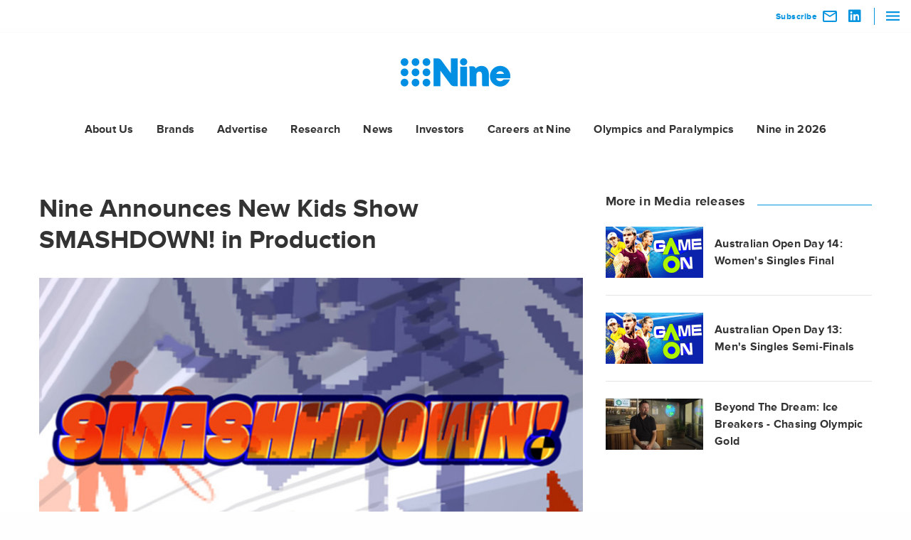

--- FILE ---
content_type: text/html; charset=UTF-8
request_url: https://www.nineforbrands.com.au/media-release/nine-announces-new-kids-show-smashdown-in-production/
body_size: 22197
content:

<!doctype html>
<html lang="en-AU">
<head>
	<!-- Global site tag (gtag.js) - Google Analytics -->
	<script async src="https://www.googletagmanager.com/gtag/js?id=UA-150165338-1"></script>
	<script>
	  window.dataLayer = window.dataLayer || [];
	  function gtag(){dataLayer.push(arguments);}
	  gtag('js', new Date());

	  gtag('config', 'UA-150165338-1');
	</script>

	<meta charset="UTF-8">
<script type="text/javascript">
/* <![CDATA[ */
var gform;gform||(document.addEventListener("gform_main_scripts_loaded",function(){gform.scriptsLoaded=!0}),document.addEventListener("gform/theme/scripts_loaded",function(){gform.themeScriptsLoaded=!0}),window.addEventListener("DOMContentLoaded",function(){gform.domLoaded=!0}),gform={domLoaded:!1,scriptsLoaded:!1,themeScriptsLoaded:!1,isFormEditor:()=>"function"==typeof InitializeEditor,callIfLoaded:function(o){return!(!gform.domLoaded||!gform.scriptsLoaded||!gform.themeScriptsLoaded&&!gform.isFormEditor()||(gform.isFormEditor()&&console.warn("The use of gform.initializeOnLoaded() is deprecated in the form editor context and will be removed in Gravity Forms 3.1."),o(),0))},initializeOnLoaded:function(o){gform.callIfLoaded(o)||(document.addEventListener("gform_main_scripts_loaded",()=>{gform.scriptsLoaded=!0,gform.callIfLoaded(o)}),document.addEventListener("gform/theme/scripts_loaded",()=>{gform.themeScriptsLoaded=!0,gform.callIfLoaded(o)}),window.addEventListener("DOMContentLoaded",()=>{gform.domLoaded=!0,gform.callIfLoaded(o)}))},hooks:{action:{},filter:{}},addAction:function(o,r,e,t){gform.addHook("action",o,r,e,t)},addFilter:function(o,r,e,t){gform.addHook("filter",o,r,e,t)},doAction:function(o){gform.doHook("action",o,arguments)},applyFilters:function(o){return gform.doHook("filter",o,arguments)},removeAction:function(o,r){gform.removeHook("action",o,r)},removeFilter:function(o,r,e){gform.removeHook("filter",o,r,e)},addHook:function(o,r,e,t,n){null==gform.hooks[o][r]&&(gform.hooks[o][r]=[]);var d=gform.hooks[o][r];null==n&&(n=r+"_"+d.length),gform.hooks[o][r].push({tag:n,callable:e,priority:t=null==t?10:t})},doHook:function(r,o,e){var t;if(e=Array.prototype.slice.call(e,1),null!=gform.hooks[r][o]&&((o=gform.hooks[r][o]).sort(function(o,r){return o.priority-r.priority}),o.forEach(function(o){"function"!=typeof(t=o.callable)&&(t=window[t]),"action"==r?t.apply(null,e):e[0]=t.apply(null,e)})),"filter"==r)return e[0]},removeHook:function(o,r,t,n){var e;null!=gform.hooks[o][r]&&(e=(e=gform.hooks[o][r]).filter(function(o,r,e){return!!(null!=n&&n!=o.tag||null!=t&&t!=o.priority)}),gform.hooks[o][r]=e)}});
/* ]]> */
</script>

	<meta name="viewport" content="width=device-width, initial-scale=1, shrink-to-fit=no">

			<script type="text/javascript">
			var ajaxurl = 'https://www.nineforbrands.com.au/wp-admin/admin-ajax.php';
		</script>
		<meta name='robots' content='index, follow, max-image-preview:large, max-snippet:-1, max-video-preview:-1' />
	<style>img:is([sizes="auto" i], [sizes^="auto," i]) { contain-intrinsic-size: 3000px 1500px }</style>
	
	<!-- This site is optimized with the Yoast SEO plugin v26.6 - https://yoast.com/wordpress/plugins/seo/ -->
	<title>Nine Announces New Kids Show SMASHDOWN! in Production - Nine for Brands</title>
	<link rel="canonical" href="https://www.nineforbrands.com.au/media-release/nine-announces-new-kids-show-smashdown-in-production/" />
	<meta property="og:locale" content="en_US" />
	<meta property="og:type" content="article" />
	<meta property="og:title" content="Nine Announces New Kids Show SMASHDOWN! in Production - Nine for Brands" />
	<meta property="og:description" content="SMASHHDOWN!, Nine’s energetic new sports game show for children, has commenced production at the network’s Mt Coot-tha studios in Brisbane. The program is scheduled to launch nationally later in 2018 on 9Go! and 9Now. Host Andy Sunderland will be joined by sporty kid-competitors from across the country on a journey to find Australia’s number one [&hellip;]" />
	<meta property="og:url" content="https://www.nineforbrands.com.au/media-release/nine-announces-new-kids-show-smashdown-in-production/" />
	<meta property="og:site_name" content="Nine for Brands" />
	<meta property="article:publisher" content="https://www.facebook.com/Ninecomau" />
	<meta property="article:modified_time" content="2019-09-28T22:19:49+00:00" />
	<meta property="og:image" content="https://www.nineforbrands.com.au/wp-content/uploads/2019/09/SMASHHDOWMock.jpg" />
	<meta property="og:image:width" content="1280" />
	<meta property="og:image:height" content="720" />
	<meta property="og:image:type" content="image/jpeg" />
	<meta name="twitter:card" content="summary_large_image" />
	<meta name="twitter:site" content="@9comms" />
	<meta name="twitter:label1" content="Est. reading time" />
	<meta name="twitter:data1" content="2 minutes" />
	<script type="application/ld+json" class="yoast-schema-graph">{"@context":"https://schema.org","@graph":[{"@type":"WebPage","@id":"https://www.nineforbrands.com.au/media-release/nine-announces-new-kids-show-smashdown-in-production/","url":"https://www.nineforbrands.com.au/media-release/nine-announces-new-kids-show-smashdown-in-production/","name":"Nine Announces New Kids Show SMASHDOWN! in Production - Nine for Brands","isPartOf":{"@id":"https://www.nineforbrands.com.au/#website"},"primaryImageOfPage":{"@id":"https://www.nineforbrands.com.au/media-release/nine-announces-new-kids-show-smashdown-in-production/#primaryimage"},"image":{"@id":"https://www.nineforbrands.com.au/media-release/nine-announces-new-kids-show-smashdown-in-production/#primaryimage"},"thumbnailUrl":"https://www.nineforbrands.com.au/wp-content/uploads/2019/09/SMASHHDOWMock.jpg","datePublished":"2018-09-02T13:35:17+00:00","dateModified":"2019-09-28T22:19:49+00:00","breadcrumb":{"@id":"https://www.nineforbrands.com.au/media-release/nine-announces-new-kids-show-smashdown-in-production/#breadcrumb"},"inLanguage":"en-AU","potentialAction":[{"@type":"ReadAction","target":["https://www.nineforbrands.com.au/media-release/nine-announces-new-kids-show-smashdown-in-production/"]}]},{"@type":"ImageObject","inLanguage":"en-AU","@id":"https://www.nineforbrands.com.au/media-release/nine-announces-new-kids-show-smashdown-in-production/#primaryimage","url":"https://www.nineforbrands.com.au/wp-content/uploads/2019/09/SMASHHDOWMock.jpg","contentUrl":"https://www.nineforbrands.com.au/wp-content/uploads/2019/09/SMASHHDOWMock.jpg","width":1280,"height":720},{"@type":"BreadcrumbList","@id":"https://www.nineforbrands.com.au/media-release/nine-announces-new-kids-show-smashdown-in-production/#breadcrumb","itemListElement":[{"@type":"ListItem","position":1,"name":"Home","item":"https://www.nineforbrands.com.au/"},{"@type":"ListItem","position":2,"name":"Media Releases","item":"https://www.nineforbrands.com.au/media-release/"},{"@type":"ListItem","position":3,"name":"Nine Announces New Kids Show SMASHDOWN! in Production"}]},{"@type":"WebSite","@id":"https://www.nineforbrands.com.au/#website","url":"https://www.nineforbrands.com.au/","name":"Nine for Brands","description":"","publisher":{"@id":"https://www.nineforbrands.com.au/#organization"},"potentialAction":[{"@type":"SearchAction","target":{"@type":"EntryPoint","urlTemplate":"https://www.nineforbrands.com.au/?s={search_term_string}"},"query-input":{"@type":"PropertyValueSpecification","valueRequired":true,"valueName":"search_term_string"}}],"inLanguage":"en-AU"},{"@type":"Organization","@id":"https://www.nineforbrands.com.au/#organization","name":"Nine","url":"https://www.nineforbrands.com.au/","logo":{"@type":"ImageObject","inLanguage":"en-AU","@id":"https://www.nineforbrands.com.au/#/schema/logo/image/","url":"https://www.nineforbrands.com.au/wp-content/uploads/2019/09/15Press1024x576Nine2.jpg","contentUrl":"https://www.nineforbrands.com.au/wp-content/uploads/2019/09/15Press1024x576Nine2.jpg","width":1024,"height":576,"caption":"Nine"},"image":{"@id":"https://www.nineforbrands.com.au/#/schema/logo/image/"},"sameAs":["https://www.facebook.com/Ninecomau","https://x.com/9comms","https://www.instagram.com/channel9","https://www.linkedin.com/company/nine-entertainment-co./","https://www.youtube.com/user/channelnine"]}]}</script>
	<!-- / Yoast SEO plugin. -->


<link rel='dns-prefetch' href='//players.brightcove.net' />
<link rel='dns-prefetch' href='//www.google.com' />
<link rel='dns-prefetch' href='//cdnjs.cloudflare.com' />
<link rel='stylesheet' id='wp-block-library-css' href='https://www.nineforbrands.com.au/wp-includes/css/dist/block-library/style.min.css?ver=6.8.3' type='text/css' media='all' />
<style id='classic-theme-styles-inline-css' type='text/css'>
/*! This file is auto-generated */
.wp-block-button__link{color:#fff;background-color:#32373c;border-radius:9999px;box-shadow:none;text-decoration:none;padding:calc(.667em + 2px) calc(1.333em + 2px);font-size:1.125em}.wp-block-file__button{background:#32373c;color:#fff;text-decoration:none}
</style>
<style id='safe-svg-svg-icon-style-inline-css' type='text/css'>
.safe-svg-cover{text-align:center}.safe-svg-cover .safe-svg-inside{display:inline-block;max-width:100%}.safe-svg-cover svg{fill:currentColor;height:100%;max-height:100%;max-width:100%;width:100%}

</style>
<link rel='stylesheet' id='wp-components-css' href='https://www.nineforbrands.com.au/wp-includes/css/dist/components/style.min.css?ver=6.8.3' type='text/css' media='all' />
<link rel='stylesheet' id='wp-preferences-css' href='https://www.nineforbrands.com.au/wp-includes/css/dist/preferences/style.min.css?ver=6.8.3' type='text/css' media='all' />
<link rel='stylesheet' id='wp-block-editor-css' href='https://www.nineforbrands.com.au/wp-includes/css/dist/block-editor/style.min.css?ver=6.8.3' type='text/css' media='all' />
<link rel='stylesheet' id='popup-maker-block-library-style-css' href='https://www.nineforbrands.com.au/wp-content/plugins/popup-maker/dist/packages/block-library-style.css?ver=dbea705cfafe089d65f1' type='text/css' media='all' />
<style id='global-styles-inline-css' type='text/css'>
:root{--wp--preset--aspect-ratio--square: 1;--wp--preset--aspect-ratio--4-3: 4/3;--wp--preset--aspect-ratio--3-4: 3/4;--wp--preset--aspect-ratio--3-2: 3/2;--wp--preset--aspect-ratio--2-3: 2/3;--wp--preset--aspect-ratio--16-9: 16/9;--wp--preset--aspect-ratio--9-16: 9/16;--wp--preset--color--black: #000;--wp--preset--color--cyan-bluish-gray: #abb8c3;--wp--preset--color--white: #fff;--wp--preset--color--pale-pink: #f78da7;--wp--preset--color--vivid-red: #cf2e2e;--wp--preset--color--luminous-vivid-orange: #ff6900;--wp--preset--color--luminous-vivid-amber: #fcb900;--wp--preset--color--light-green-cyan: #7bdcb5;--wp--preset--color--vivid-green-cyan: #00d084;--wp--preset--color--pale-cyan-blue: #8ed1fc;--wp--preset--color--vivid-cyan-blue: #0693e3;--wp--preset--color--vivid-purple: #9b51e0;--wp--preset--color--nine-blue: #0493de;--wp--preset--gradient--vivid-cyan-blue-to-vivid-purple: linear-gradient(135deg,rgba(6,147,227,1) 0%,rgb(155,81,224) 100%);--wp--preset--gradient--light-green-cyan-to-vivid-green-cyan: linear-gradient(135deg,rgb(122,220,180) 0%,rgb(0,208,130) 100%);--wp--preset--gradient--luminous-vivid-amber-to-luminous-vivid-orange: linear-gradient(135deg,rgba(252,185,0,1) 0%,rgba(255,105,0,1) 100%);--wp--preset--gradient--luminous-vivid-orange-to-vivid-red: linear-gradient(135deg,rgba(255,105,0,1) 0%,rgb(207,46,46) 100%);--wp--preset--gradient--very-light-gray-to-cyan-bluish-gray: linear-gradient(135deg,rgb(238,238,238) 0%,rgb(169,184,195) 100%);--wp--preset--gradient--cool-to-warm-spectrum: linear-gradient(135deg,rgb(74,234,220) 0%,rgb(151,120,209) 20%,rgb(207,42,186) 40%,rgb(238,44,130) 60%,rgb(251,105,98) 80%,rgb(254,248,76) 100%);--wp--preset--gradient--blush-light-purple: linear-gradient(135deg,rgb(255,206,236) 0%,rgb(152,150,240) 100%);--wp--preset--gradient--blush-bordeaux: linear-gradient(135deg,rgb(254,205,165) 0%,rgb(254,45,45) 50%,rgb(107,0,62) 100%);--wp--preset--gradient--luminous-dusk: linear-gradient(135deg,rgb(255,203,112) 0%,rgb(199,81,192) 50%,rgb(65,88,208) 100%);--wp--preset--gradient--pale-ocean: linear-gradient(135deg,rgb(255,245,203) 0%,rgb(182,227,212) 50%,rgb(51,167,181) 100%);--wp--preset--gradient--electric-grass: linear-gradient(135deg,rgb(202,248,128) 0%,rgb(113,206,126) 100%);--wp--preset--gradient--midnight: linear-gradient(135deg,rgb(2,3,129) 0%,rgb(40,116,252) 100%);--wp--preset--font-size--small: 13px;--wp--preset--font-size--medium: 20px;--wp--preset--font-size--large: 36px;--wp--preset--font-size--x-large: 42px;--wp--preset--spacing--20: 0.44rem;--wp--preset--spacing--30: 0.67rem;--wp--preset--spacing--40: 1rem;--wp--preset--spacing--50: 1.5rem;--wp--preset--spacing--60: 2.25rem;--wp--preset--spacing--70: 3.38rem;--wp--preset--spacing--80: 5.06rem;--wp--preset--shadow--natural: 6px 6px 9px rgba(0, 0, 0, 0.2);--wp--preset--shadow--deep: 12px 12px 50px rgba(0, 0, 0, 0.4);--wp--preset--shadow--sharp: 6px 6px 0px rgba(0, 0, 0, 0.2);--wp--preset--shadow--outlined: 6px 6px 0px -3px rgba(255, 255, 255, 1), 6px 6px rgba(0, 0, 0, 1);--wp--preset--shadow--crisp: 6px 6px 0px rgba(0, 0, 0, 1);}:where(.is-layout-flex){gap: 0.5em;}:where(.is-layout-grid){gap: 0.5em;}body .is-layout-flex{display: flex;}.is-layout-flex{flex-wrap: wrap;align-items: center;}.is-layout-flex > :is(*, div){margin: 0;}body .is-layout-grid{display: grid;}.is-layout-grid > :is(*, div){margin: 0;}:where(.wp-block-columns.is-layout-flex){gap: 2em;}:where(.wp-block-columns.is-layout-grid){gap: 2em;}:where(.wp-block-post-template.is-layout-flex){gap: 1.25em;}:where(.wp-block-post-template.is-layout-grid){gap: 1.25em;}.has-black-color{color: var(--wp--preset--color--black) !important;}.has-cyan-bluish-gray-color{color: var(--wp--preset--color--cyan-bluish-gray) !important;}.has-white-color{color: var(--wp--preset--color--white) !important;}.has-pale-pink-color{color: var(--wp--preset--color--pale-pink) !important;}.has-vivid-red-color{color: var(--wp--preset--color--vivid-red) !important;}.has-luminous-vivid-orange-color{color: var(--wp--preset--color--luminous-vivid-orange) !important;}.has-luminous-vivid-amber-color{color: var(--wp--preset--color--luminous-vivid-amber) !important;}.has-light-green-cyan-color{color: var(--wp--preset--color--light-green-cyan) !important;}.has-vivid-green-cyan-color{color: var(--wp--preset--color--vivid-green-cyan) !important;}.has-pale-cyan-blue-color{color: var(--wp--preset--color--pale-cyan-blue) !important;}.has-vivid-cyan-blue-color{color: var(--wp--preset--color--vivid-cyan-blue) !important;}.has-vivid-purple-color{color: var(--wp--preset--color--vivid-purple) !important;}.has-black-background-color{background-color: var(--wp--preset--color--black) !important;}.has-cyan-bluish-gray-background-color{background-color: var(--wp--preset--color--cyan-bluish-gray) !important;}.has-white-background-color{background-color: var(--wp--preset--color--white) !important;}.has-pale-pink-background-color{background-color: var(--wp--preset--color--pale-pink) !important;}.has-vivid-red-background-color{background-color: var(--wp--preset--color--vivid-red) !important;}.has-luminous-vivid-orange-background-color{background-color: var(--wp--preset--color--luminous-vivid-orange) !important;}.has-luminous-vivid-amber-background-color{background-color: var(--wp--preset--color--luminous-vivid-amber) !important;}.has-light-green-cyan-background-color{background-color: var(--wp--preset--color--light-green-cyan) !important;}.has-vivid-green-cyan-background-color{background-color: var(--wp--preset--color--vivid-green-cyan) !important;}.has-pale-cyan-blue-background-color{background-color: var(--wp--preset--color--pale-cyan-blue) !important;}.has-vivid-cyan-blue-background-color{background-color: var(--wp--preset--color--vivid-cyan-blue) !important;}.has-vivid-purple-background-color{background-color: var(--wp--preset--color--vivid-purple) !important;}.has-black-border-color{border-color: var(--wp--preset--color--black) !important;}.has-cyan-bluish-gray-border-color{border-color: var(--wp--preset--color--cyan-bluish-gray) !important;}.has-white-border-color{border-color: var(--wp--preset--color--white) !important;}.has-pale-pink-border-color{border-color: var(--wp--preset--color--pale-pink) !important;}.has-vivid-red-border-color{border-color: var(--wp--preset--color--vivid-red) !important;}.has-luminous-vivid-orange-border-color{border-color: var(--wp--preset--color--luminous-vivid-orange) !important;}.has-luminous-vivid-amber-border-color{border-color: var(--wp--preset--color--luminous-vivid-amber) !important;}.has-light-green-cyan-border-color{border-color: var(--wp--preset--color--light-green-cyan) !important;}.has-vivid-green-cyan-border-color{border-color: var(--wp--preset--color--vivid-green-cyan) !important;}.has-pale-cyan-blue-border-color{border-color: var(--wp--preset--color--pale-cyan-blue) !important;}.has-vivid-cyan-blue-border-color{border-color: var(--wp--preset--color--vivid-cyan-blue) !important;}.has-vivid-purple-border-color{border-color: var(--wp--preset--color--vivid-purple) !important;}.has-vivid-cyan-blue-to-vivid-purple-gradient-background{background: var(--wp--preset--gradient--vivid-cyan-blue-to-vivid-purple) !important;}.has-light-green-cyan-to-vivid-green-cyan-gradient-background{background: var(--wp--preset--gradient--light-green-cyan-to-vivid-green-cyan) !important;}.has-luminous-vivid-amber-to-luminous-vivid-orange-gradient-background{background: var(--wp--preset--gradient--luminous-vivid-amber-to-luminous-vivid-orange) !important;}.has-luminous-vivid-orange-to-vivid-red-gradient-background{background: var(--wp--preset--gradient--luminous-vivid-orange-to-vivid-red) !important;}.has-very-light-gray-to-cyan-bluish-gray-gradient-background{background: var(--wp--preset--gradient--very-light-gray-to-cyan-bluish-gray) !important;}.has-cool-to-warm-spectrum-gradient-background{background: var(--wp--preset--gradient--cool-to-warm-spectrum) !important;}.has-blush-light-purple-gradient-background{background: var(--wp--preset--gradient--blush-light-purple) !important;}.has-blush-bordeaux-gradient-background{background: var(--wp--preset--gradient--blush-bordeaux) !important;}.has-luminous-dusk-gradient-background{background: var(--wp--preset--gradient--luminous-dusk) !important;}.has-pale-ocean-gradient-background{background: var(--wp--preset--gradient--pale-ocean) !important;}.has-electric-grass-gradient-background{background: var(--wp--preset--gradient--electric-grass) !important;}.has-midnight-gradient-background{background: var(--wp--preset--gradient--midnight) !important;}.has-small-font-size{font-size: var(--wp--preset--font-size--small) !important;}.has-medium-font-size{font-size: var(--wp--preset--font-size--medium) !important;}.has-large-font-size{font-size: var(--wp--preset--font-size--large) !important;}.has-x-large-font-size{font-size: var(--wp--preset--font-size--x-large) !important;}
:where(.wp-block-post-template.is-layout-flex){gap: 1.25em;}:where(.wp-block-post-template.is-layout-grid){gap: 1.25em;}
:where(.wp-block-columns.is-layout-flex){gap: 2em;}:where(.wp-block-columns.is-layout-grid){gap: 2em;}
:root :where(.wp-block-pullquote){font-size: 1.5em;line-height: 1.6;}
</style>
<link rel='stylesheet' id='labb-frontend-styles-css' href='https://www.nineforbrands.com.au/wp-content/plugins/addons-for-beaver-builder/assets/css/labb-frontend.css?ver=3.9.2' type='text/css' media='all' />
<link rel='stylesheet' id='labb-icomoon-styles-css' href='https://www.nineforbrands.com.au/wp-content/plugins/addons-for-beaver-builder/assets/css/icomoon.css?ver=3.9.2' type='text/css' media='all' />
<link rel='stylesheet' id='ninetrade-foundation-css' href='https://cdnjs.cloudflare.com/ajax/libs/foundation/6.2.0/foundation-flex.min.css?ver=1.0.0' type='text/css' media='all' />
<link rel='stylesheet' id='main-css-css' href='https://www.nineforbrands.com.au/wp-content/themes/ninetrade/dist/css/main.min.css?ver=1765946015' type='text/css' media='all' />
<link rel='stylesheet' id='slick-css-css' href='https://www.nineforbrands.com.au/wp-content/themes/ninetrade/dist/libraries/slick.min.css?ver=1717077323' type='text/css' media='all' />
<link rel='stylesheet' id='single-news-css-css' href='https://www.nineforbrands.com.au/wp-content/themes/ninetrade/dist/css/single-news.min.css?ver=1765946015' type='text/css' media='all' />
<link rel='stylesheet' id='ninetrade-font-awesome-css' href='https://cdnjs.cloudflare.com/ajax/libs/font-awesome/5.7.2/css/all.min.css?ver=1.0.0' type='text/css' media='all' />
<link rel='stylesheet' id='fl-builder-layout-41463-css' href='https://www.nineforbrands.com.au/wp-content/uploads/bb-plugin/cache/41463-layout.css?ver=a84dadf4022de605eb588940e8882b1b' type='text/css' media='all' />
<link rel='stylesheet' id='popup-maker-site-css' href='//www.nineforbrands.com.au/wp-content/uploads/pum/pum-site-styles.css?generated=1754285410&#038;ver=1.21.5' type='text/css' media='all' />
<link rel='stylesheet' id='gform_basic-css' href='https://www.nineforbrands.com.au/wp-content/plugins/gravityforms/assets/css/dist/basic.min.css?ver=2.9.24' type='text/css' media='all' />
<link rel='stylesheet' id='gform_theme_components-css' href='https://www.nineforbrands.com.au/wp-content/plugins/gravityforms/assets/css/dist/theme-components.min.css?ver=2.9.24' type='text/css' media='all' />
<link rel='stylesheet' id='gform_theme-css' href='https://www.nineforbrands.com.au/wp-content/plugins/gravityforms/assets/css/dist/theme.min.css?ver=2.9.24' type='text/css' media='all' />
<link rel='stylesheet' id='pp-animate-css' href='https://www.nineforbrands.com.au/wp-content/plugins/bbpowerpack/assets/css/animate.min.css?ver=3.5.1' type='text/css' media='all' />
<script type="text/javascript" src="https://www.nineforbrands.com.au/wp-includes/js/jquery/jquery.js" id="jquery-js"></script>
<script type="text/javascript" src="https://www.nineforbrands.com.au/wp-content/plugins/beaver-charts-pro/assets/js/chart.min.js?ver=1" id="chart-script-js"></script>
<script type="text/javascript" src="https://players.brightcove.net/1102760017001/SJGjDwIh_default/index.min.js?ver=1.0.0" id="ninetrade-brightcove-video-js"></script>
<script type="text/javascript" defer='defer' src="https://www.nineforbrands.com.au/wp-content/plugins/gravityforms/js/jquery.json.min.js?ver=2.9.24" id="gform_json-js"></script>
<script type="text/javascript" id="gform_gravityforms-js-extra">
/* <![CDATA[ */
var gf_global = {"gf_currency_config":{"name":"Australian Dollar","symbol_left":"$","symbol_right":"","symbol_padding":" ","thousand_separator":",","decimal_separator":".","decimals":2,"code":"AUD"},"base_url":"https:\/\/www.nineforbrands.com.au\/wp-content\/plugins\/gravityforms","number_formats":[],"spinnerUrl":"https:\/\/www.nineforbrands.com.au\/wp-content\/plugins\/gravityforms\/images\/spinner.svg","version_hash":"4f77caccd4034cbef78e21bc546a294a","strings":{"newRowAdded":"New row added.","rowRemoved":"Row removed","formSaved":"The form has been saved.  The content contains the link to return and complete the form."}};
var gf_global = {"gf_currency_config":{"name":"Australian Dollar","symbol_left":"$","symbol_right":"","symbol_padding":" ","thousand_separator":",","decimal_separator":".","decimals":2,"code":"AUD"},"base_url":"https:\/\/www.nineforbrands.com.au\/wp-content\/plugins\/gravityforms","number_formats":[],"spinnerUrl":"https:\/\/www.nineforbrands.com.au\/wp-content\/plugins\/gravityforms\/images\/spinner.svg","version_hash":"4f77caccd4034cbef78e21bc546a294a","strings":{"newRowAdded":"New row added.","rowRemoved":"Row removed","formSaved":"The form has been saved.  The content contains the link to return and complete the form."}};
var gform_i18n = {"datepicker":{"days":{"monday":"Mo","tuesday":"Tu","wednesday":"We","thursday":"Th","friday":"Fr","saturday":"Sa","sunday":"Su"},"months":{"january":"January","february":"February","march":"March","april":"April","may":"May","june":"June","july":"July","august":"August","september":"September","october":"October","november":"November","december":"December"},"firstDay":1,"iconText":"Select date"}};
var gf_legacy_multi = {"33":""};
var gform_gravityforms = {"strings":{"invalid_file_extension":"This type of file is not allowed. Must be one of the following:","delete_file":"Delete this file","in_progress":"in progress","file_exceeds_limit":"File exceeds size limit","illegal_extension":"This type of file is not allowed.","max_reached":"Maximum number of files reached","unknown_error":"There was a problem while saving the file on the server","currently_uploading":"Please wait for the uploading to complete","cancel":"Cancel","cancel_upload":"Cancel this upload","cancelled":"Cancelled","error":"Error","message":"Message"},"vars":{"images_url":"https:\/\/www.nineforbrands.com.au\/wp-content\/plugins\/gravityforms\/images"}};
/* ]]> */
</script>
<script type="text/javascript" defer='defer' src="https://www.nineforbrands.com.au/wp-content/plugins/gravityforms/js/gravityforms.min.js?ver=2.9.24" id="gform_gravityforms-js"></script>
<script type="text/javascript" defer='defer' src="https://www.nineforbrands.com.au/wp-content/plugins/gravityforms/assets/js/dist/utils.min.js?ver=48a3755090e76a154853db28fc254681" id="gform_gravityforms_utils-js"></script>
<link rel='shortlink' href='https://www.nineforbrands.com.au/?p=3154' />
        <script type="text/javascript">
            (function () {
                window.labb_fs = {can_use_premium_code: false};
            })();
        </script>
        		<script>
			var bb_powerpack = {
				version: '2.40.8',
				getAjaxUrl: function() { return atob( 'aHR0cHM6Ly93d3cubmluZWZvcmJyYW5kcy5jb20uYXUvd3AtYWRtaW4vYWRtaW4tYWpheC5waHA=' ); },
				callback: function() {},
				mapMarkerData: {},
				post_id: '3154',
				search_term: '',
				current_page: 'https://www.nineforbrands.com.au/media-release/nine-announces-new-kids-show-smashdown-in-production/',
				conditionals: {
					is_front_page: false,
					is_home: false,
					is_archive: false,
					current_post_type: '',
					is_tax: false,
										is_author: false,
					current_author: false,
					is_search: false,
									}
			};
		</script>
		<link rel="pingback" href="https://www.nineforbrands.com.au/xmlrpc.php"><link rel="icon" href="https://www.nineforbrands.com.au/wp-content/uploads/2025/05/cropped-favicon-96x96-1-32x32.png" sizes="32x32" />
<link rel="icon" href="https://www.nineforbrands.com.au/wp-content/uploads/2025/05/cropped-favicon-96x96-1-192x192.png" sizes="192x192" />
<link rel="apple-touch-icon" href="https://www.nineforbrands.com.au/wp-content/uploads/2025/05/cropped-favicon-96x96-1-180x180.png" />
<meta name="msapplication-TileImage" content="https://www.nineforbrands.com.au/wp-content/uploads/2025/05/cropped-favicon-96x96-1-270x270.png" />
		<style type="text/css" id="wp-custom-css">
			

.ninetrade-filter__select.active .drop {
	margin: 0;
}

.ninetrade-main-navigation__container {
	margin: 0;
}

.ninetrade-sidebar-nav__child-container {
	margin: 0;
}
.nameholder {
    padding-top: 120px;
    text-transform: uppercase;
    color: #fff;
    font-size: 30px;
    width: 200px;
    text-align: center;
}

input#input_26_8,input#input_26_12, #input_26_26{
	text-transform:uppercase
}

#field_26_20, #field_26_27, 
.gform_required_legend{
	display:none !important
}

img.gform_ajax_spinner { 
	height:24px !important
}

#gfield_description_26_8,
#gfield_description_26_26{
	padding-top: 20px;
}
a#shirtonebtn,
a#shirttwobtn {
    background: #000;
    padding: 12px;
    color: #fff;
    margin-top: 10px !important;
}
.gfield_description p {
    margin-top: 20px;
}

@media (max-width:768px){
	.shirt-wrap{
		width: 100%;
	}
	.fl-node-nyhuw0oijl71 > .fl-row-content-wrap > .fl-row-content{
		padding:10px
	}
}		</style>
		<noscript><style id="rocket-lazyload-nojs-css">.rll-youtube-player, [data-lazy-src]{display:none !important;}</style></noscript></head>

<body class="wp-singular media-release-template-default single single-media-release postid-3154 wp-theme-ninetrade fl-builder-2-9-4-2 fl-no-js">
	
<div id="page" class="site ninetrade-site-container">

	<header id="masthead" class="site-header ninetrade-header">
	<!--Default Top Header-->
	
<div class="ninetrade-top-header  ">

	<div class="ninetrade-top-header__inner-wrapper  ">
		<!--Mobile Site Logo-->
		<div class="ninetrade-top-header__mobile-logo  ">
			<a href="https://www.nineforbrands.com.au">
				<img src="data:image/svg+xml,%3Csvg%20xmlns='http://www.w3.org/2000/svg'%20viewBox='0%200%200%200'%3E%3C/svg%3E" alt="Ninetrade Mobile Site Logo" data-lazy-src="https://www.nineforbrands.com.au/wp-content/themes/ninetrade/src/images/logos/site-logo-mobile.png"><noscript><img src="https://www.nineforbrands.com.au/wp-content/themes/ninetrade/src/images/logos/site-logo-mobile.png" alt="Ninetrade Mobile Site Logo"></noscript>
			</a>
		</div>

		<div class="ninetrade-top-header__right-content-wrap  ">
			<div class="ninetrade-top-header__subscribe-wrap">
				<!--Connect with us: expanded, subscribe and social icon-->
				<div class="nine-top-header__subscribe-social-links-wrap">
					<!--Subscribe-->
					<div class="nine-top-header__subscribe">
						<a href="/subscribe/" class="nine-top-header__subscribe-link  ">
							<span class="nine-top-header__subscribe-content">Subscribe</span>
							<img src="data:image/svg+xml,%3Csvg%20xmlns='http://www.w3.org/2000/svg'%20viewBox='0%200%200%200'%3E%3C/svg%3E" alt="Subscription Envelope Icon" data-lazy-src="https://www.nineforbrands.com.au/wp-content/themes/ninetrade/src/images/icons/envelope-blue.png"><noscript><img src="https://www.nineforbrands.com.au/wp-content/themes/ninetrade/src/images/icons/envelope-blue.png" alt="Subscription Envelope Icon"></noscript>
						</a>
					</div>

					<!--Social Icons-->
					<div class="nine-top-header__social-icons-wrap" >
						<a class="nine-top-header__social-icons-facebook" href="https://www.linkedin.com/company/nine-entertainment-co./" target="_blank">
							<i class="fab fa-linkedin nine-top-header__social-icons nine-top-header__social-icons-fb  "></i>
						</a>
					</div>
				</div>

			</div>

			<!--Connect with Us Pipe-->
			<span class="ninetrade-top-header__pipe  "></span>

			<!--Sidebar Menu-->
			
<!--Sidebar Menu Icon-->
<div class="ninetrade-top-header__nav-icon-wrap ">
	<img src="data:image/svg+xml,%3Csvg%20xmlns='http://www.w3.org/2000/svg'%20viewBox='0%200%200%200'%3E%3C/svg%3E" class="ninetrade-top-header__nav-burger-icon" alt="Sidebar Menu Icon" data-lazy-src="https://www.nineforbrands.com.au/wp-content/themes/ninetrade/src/images/icons/burger-icon.png"><noscript><img src="https://www.nineforbrands.com.au/wp-content/themes/ninetrade/src/images/icons/burger-icon.png" class="ninetrade-top-header__nav-burger-icon" alt="Sidebar Menu Icon"></noscript>
	<img src="data:image/svg+xml,%3Csvg%20xmlns='http://www.w3.org/2000/svg'%20viewBox='0%200%200%200'%3E%3C/svg%3E" class="ninetrade-top-header__nav-cross-icon" alt="Sidebar Cross Icon" data-lazy-src="https://www.nineforbrands.com.au/wp-content/themes/ninetrade/src/images/icons/cross-icon.png"><noscript><img src="https://www.nineforbrands.com.au/wp-content/themes/ninetrade/src/images/icons/cross-icon.png" class="ninetrade-top-header__nav-cross-icon" alt="Sidebar Cross Icon"></noscript>
</div>

<!--Sidebar navigation menus-->
<nav class="ninetrade-sidebar-nav__wrap  ">
	<!--Nav Menu-->
	<ul class="ninetrade-sidebar-nav__container"><li class="ninetrade-sidebar-nav__list" ><span class="ninetrade-sidebar-nav__list-container"><a href="https://www.nineforbrands.com.au/about/" class="ninetrade-sidebar-nav__link" title="About Us" >About Us</a><i class="fas fa-chevron-down ninetrade-sidebar-nav__arrow-icon"></i></span>
<ul class="ninetrade-sidebar-nav__child-container">
<li class="ninetrade-sidebar-nav__child-list"><a href="https://www.nineforbrands.com.au/about/" class="ninetrade-sidebar-nav__child-link" title="Management" >Management</a></li><li class="ninetrade-sidebar-nav__child-list"><a href="https://www.nineforbrands.com.au/our-name/" class="ninetrade-sidebar-nav__child-link" title="Our Name" >Our Name</a></li><li class="ninetrade-sidebar-nav__child-list"><a href="https://www.nineforbrands.com.au/our-history/" class="ninetrade-sidebar-nav__child-link" title="Our History" >Our History</a></li><li class="ninetrade-sidebar-nav__child-list" ><span class="ninetrade-sidebar-nav__list-container"><a href="#" class="ninetrade-sidebar-nav__child-link" title="Corporate Responsibility" >Corporate Responsibility</a><i class="fas fa-chevron-down ninetrade-sidebar-nav__arrow-icon"></i></span>
	<ul class="ninetrade-sidebar-nav__child-container">
<li class="ninetrade-sidebar-nav__child-list"><a href="https://www.nineforbrands.com.au/our-people/" class="ninetrade-sidebar-nav__child-link" title="People" >People</a></li><li class="ninetrade-sidebar-nav__child-list"><a href="https://www.nineforbrands.com.au/community/" class="ninetrade-sidebar-nav__child-link" title="Community" >Community</a></li><li class="ninetrade-sidebar-nav__child-list"><a href="https://www.nineforbrands.com.au/environment/" class="ninetrade-sidebar-nav__child-link" title="Environment" >Environment</a></li><li class="ninetrade-sidebar-nav__child-list"><a href="https://www.nineforbrands.com.au/governance/" class="ninetrade-sidebar-nav__child-link" title="Governance" >Governance</a></li>	</ul>
</li><li class="ninetrade-sidebar-nav__child-list"><a href="https://www.nineforbrands.com.au/about/program-submissions/" class="ninetrade-sidebar-nav__child-link" title="Program Submissions" >Program Submissions</a></li><li class="ninetrade-sidebar-nav__child-list"><a href="https://www.nineforbrands.com.au/about/viewer-feedback/" class="ninetrade-sidebar-nav__child-link" title="Viewer Feedback" >Viewer Feedback</a></li><li class="ninetrade-sidebar-nav__child-list"><a href="https://www.nineforbrands.com.au/about/contact-us/" class="ninetrade-sidebar-nav__child-link" title="Contact Us" >Contact Us</a></li></ul>
</li><li class="ninetrade-sidebar-nav__list" ><span class="ninetrade-sidebar-nav__list-container"><a href="https://www.nineforbrands.com.au/brands/" class="ninetrade-sidebar-nav__link" title="Brands" >Brands</a><i class="fas fa-chevron-down ninetrade-sidebar-nav__arrow-icon"></i></span>
<ul class="ninetrade-sidebar-nav__child-container">
<li class="ninetrade-sidebar-nav__child-list"><a href="https://www.nineforbrands.com.au/brands/#television" class="ninetrade-sidebar-nav__child-link" title="Television" >Television</a></li><li class="ninetrade-sidebar-nav__child-list"><a href="https://www.nineforbrands.com.au/brands/#broadcast-video-on-demand" class="ninetrade-sidebar-nav__child-link" title="Broadcast Video on Demand" >Broadcast Video on Demand</a></li><li class="ninetrade-sidebar-nav__child-list"><a href="https://www.nineforbrands.com.au/brands/#talk-radio,-digital-streaming-&#038;-podcasts" class="ninetrade-sidebar-nav__child-link" title="Radio, Streaming &amp; Podcasts" >Radio, Streaming &amp; Podcasts</a></li><li class="ninetrade-sidebar-nav__child-list"><a href="https://www.nineforbrands.com.au/brands/#digital-&#038;-print" class="ninetrade-sidebar-nav__child-link" title="Digital &amp; Print" >Digital &amp; Print</a></li><li class="ninetrade-sidebar-nav__child-list"><a href="https://www.nineforbrands.com.au/brands/#subscription-video-on-demand" class="ninetrade-sidebar-nav__child-link" title="Subscription Video on Demand" >Subscription Video on Demand</a></li><li class="ninetrade-sidebar-nav__child-list"><a href="https://www.nineforbrands.com.au/brands/#events" class="ninetrade-sidebar-nav__child-link" title="Events" >Events</a></li></ul>
</li><li class="ninetrade-sidebar-nav__list" ><span class="ninetrade-sidebar-nav__list-container"><a href="https://www.nineforbrands.com.au/solutions/" class="ninetrade-sidebar-nav__link" title="Advertise" >Advertise</a><i class="fas fa-chevron-down ninetrade-sidebar-nav__arrow-icon"></i></span>
<ul class="ninetrade-sidebar-nav__child-container">
<li class="ninetrade-sidebar-nav__child-list" ><span class="ninetrade-sidebar-nav__list-container"><a href="https://www.nineforbrands.com.au/ad-specs/" class="ninetrade-sidebar-nav__child-link" title="Ad Specs" >Ad Specs</a><i class="fas fa-chevron-down ninetrade-sidebar-nav__arrow-icon"></i></span>
	<ul class="ninetrade-sidebar-nav__child-container">
<li class="ninetrade-sidebar-nav__child-list"><a href="https://www.nineforbrands.com.au/ad-spec/broadcast/" class="ninetrade-sidebar-nav__child-link" title="Broadcast" >Broadcast</a></li><li class="ninetrade-sidebar-nav__child-list"><a href="https://www.nineforbrands.com.au/ad-specs/digital/" class="ninetrade-sidebar-nav__child-link" title="Digital" >Digital</a></li><li class="ninetrade-sidebar-nav__child-list"><a href="https://www.nineforbrands.com.au/ad-specs/print-and-magazines/" class="ninetrade-sidebar-nav__child-link" title="Print and Magazines" >Print and Magazines</a></li><li class="ninetrade-sidebar-nav__child-list"><a href="https://www.nineforbrands.com.au/ad-specs/audio/" class="ninetrade-sidebar-nav__child-link" title="Audio" >Audio</a></li>	</ul>
</li><li class="ninetrade-sidebar-nav__child-list"><a href="https://www.nineforbrands.com.au/solutions/" class="ninetrade-sidebar-nav__child-link" title="Solutions" >Solutions</a></li><li class="ninetrade-sidebar-nav__child-list"><a href="https://www.nineforbrands.com.au/advertising-enquiries/" class="ninetrade-sidebar-nav__child-link" title="Advertising Enquiries" >Advertising Enquiries</a></li><li class="ninetrade-sidebar-nav__child-list"><a href="https://www.nineforbrands.com.au/advertise/case-studies/" class="ninetrade-sidebar-nav__child-link" title="Case Studies" >Case Studies</a></li><li class="ninetrade-sidebar-nav__child-list"><a href="https://www.nineforbrands.com.au/powered-by-nine/" class="ninetrade-sidebar-nav__child-link" title="Powered by Nine" >Powered by Nine</a></li><li class="ninetrade-sidebar-nav__child-list"><a href="https://www.nineforbrands.com.au/our-audience/" class="ninetrade-sidebar-nav__child-link" title="Our Audience" >Our Audience</a></li><li class="ninetrade-sidebar-nav__child-list"><a href="https://www.nineforbrands.com.au/advertising-terms-conditions/" class="ninetrade-sidebar-nav__child-link" title="Advertising Terms &#038; Conditions" >Advertising Terms &#038; Conditions</a></li></ul>
</li><li class="ninetrade-sidebar-nav__list" ><span class="ninetrade-sidebar-nav__list-container"><a href="https://www.nineforbrands.com.au/research/" class="ninetrade-sidebar-nav__link" title="Research" >Research</a><i class="fas fa-chevron-down ninetrade-sidebar-nav__arrow-icon"></i></span>
<ul class="ninetrade-sidebar-nav__child-container">
<li class="ninetrade-sidebar-nav__child-list"><a href="https://www.nineforbrands.com.au/research/" class="ninetrade-sidebar-nav__child-link" title="Research" >Research</a></li><li class="ninetrade-sidebar-nav__child-list"><a href="https://www.nineforbrands.com.au/consumer-pulse/" class="ninetrade-sidebar-nav__child-link" title="Consumer Pulse" >Consumer Pulse</a></li><li class="ninetrade-sidebar-nav__child-list"><a href="https://www.nineforbrands.com.au/consumer-pulse-sport/" class="ninetrade-sidebar-nav__child-link" title="Consumer Pulse Sport" >Consumer Pulse Sport</a></li></ul>
</li><li class="ninetrade-sidebar-nav__list" ><span class="ninetrade-sidebar-nav__list-container"><a href="https://www.nineforbrands.com.au/media-releases/" class="ninetrade-sidebar-nav__link" title="News" >News</a><i class="fas fa-chevron-down ninetrade-sidebar-nav__arrow-icon"></i></span>
<ul class="ninetrade-sidebar-nav__child-container">
<li class="ninetrade-sidebar-nav__child-list"><a href="https://www.nineforbrands.com.au/insights-news/" class="ninetrade-sidebar-nav__child-link" title="Insight &#038; Opinion" >Insight &#038; Opinion</a></li><li class="ninetrade-sidebar-nav__child-list"><a href="https://www.nineforbrands.com.au/media-releases/" class="ninetrade-sidebar-nav__child-link" title="Media Releases" >Media Releases</a></li><li class="ninetrade-sidebar-nav__child-list"><a href="https://www.ninemediaroom.com.au/" class="ninetrade-sidebar-nav__child-link" title="Media Preview Lounge" target="_blank">Media Preview Lounge</a></li></ul>
</li><li class="ninetrade-sidebar-nav__list" ><span class="ninetrade-sidebar-nav__list-container"><a href="https://www.nineforbrands.com.au/investors/" class="ninetrade-sidebar-nav__link" title="Investors" >Investors</a><i class="fas fa-chevron-down ninetrade-sidebar-nav__arrow-icon"></i></span>
<ul class="ninetrade-sidebar-nav__child-container">
<li class="ninetrade-sidebar-nav__child-list"><a href="https://www.nineforbrands.com.au/investors/financial-reports/" class="ninetrade-sidebar-nav__child-link" title="Financial Reports" >Financial Reports</a></li><li class="ninetrade-sidebar-nav__child-list"><a href="https://www.nineforbrands.com.au/investors/asx-announcements/" class="ninetrade-sidebar-nav__child-link" title="ASX Announcements" >ASX Announcements</a></li><li class="ninetrade-sidebar-nav__child-list"><a href="https://www.nineforbrands.com.au/investors/share-price/" class="ninetrade-sidebar-nav__child-link" title="Share Price" >Share Price</a></li><li class="ninetrade-sidebar-nav__child-list"><a href="https://www.nineforbrands.com.au/corporate-governance-2/" class="ninetrade-sidebar-nav__child-link" title="Corporate Governance" >Corporate Governance</a></li></ul>
</li><li class="ninetrade-sidebar-nav__list" ><a href="http://ninecareers.com.au" class="ninetrade-sidebar-nav__link" title="Careers at Nine" >Careers at Nine</a></li><li class="ninetrade-sidebar-nav__list" ><span class="ninetrade-sidebar-nav__list-container"><a href="https://www.nineforbrands.com.au/milano-cortina-winter-olympics-paralympics/" class="ninetrade-sidebar-nav__link" title="Olympics and Paralympics" >Olympics and Paralympics</a><i class="fas fa-chevron-down ninetrade-sidebar-nav__arrow-icon"></i></span>
<ul class="ninetrade-sidebar-nav__child-container">
<li class="ninetrade-sidebar-nav__child-list"><a href="https://www.nineforbrands.com.au/milano-cortina-winter-olympics-paralympics/" class="ninetrade-sidebar-nav__child-link" title="Milano Cortina 2026" >Milano Cortina 2026</a></li><li class="ninetrade-sidebar-nav__child-list"><a href="https://www.nineforbrands.com.au/olympic-and-paralympic-media-hub/" class="ninetrade-sidebar-nav__child-link" title="Media Hub" >Media Hub</a></li></ul>
</li><li class="ninetrade-sidebar-nav__list" ><a href="https://www.nineforbrands.com.au/ninein2026/" class="ninetrade-sidebar-nav__link" title="Nine in 2026" >Nine in 2026</a></li></ul>
	<!--Subscribe-->
	<div class="ninetrade-sidebar-nav__subscribe">
		<a href="/subscribe/" class="ninetrade-sidebar-nav__subscribe-link">
			<span class="ninetrade-sidebar-nav__subscribe-content">Subscribe</span>
			<img src="data:image/svg+xml,%3Csvg%20xmlns='http://www.w3.org/2000/svg'%20viewBox='0%200%200%200'%3E%3C/svg%3E" alt="Subscription Envelope Icon" data-lazy-src="https://www.nineforbrands.com.au/wp-content/themes/ninetrade/src/images/icons/envelope-white.png"><noscript><img src="https://www.nineforbrands.com.au/wp-content/themes/ninetrade/src/images/icons/envelope-white.png" alt="Subscription Envelope Icon"></noscript>
		</a>
	</div>
	<!--Social Icons-->
	<div class="ninetrade-sidebar-nav__social-icons-wrap">
		<a href="https://www.linkedin.com/company/nine-entertainment-co./">
			<i class="fab fa-linkedin ninetrade-sidebar-nav__social-icons"></i>
		</a>
	</div>
</nav>
		</div>
	</div>

</div>
	<!--Sticky Top Header-->
	
<div class="ninetrade-top-header ninetrade-sticky ">

	<div class="ninetrade-top-header__inner-wrapper ninetrade-sticky ">
		<!--Mobile Site Logo-->
		<div class="ninetrade-top-header__mobile-logo ninetrade-sticky ">
			<a href="https://www.nineforbrands.com.au">
				<img src="data:image/svg+xml,%3Csvg%20xmlns='http://www.w3.org/2000/svg'%20viewBox='0%200%200%200'%3E%3C/svg%3E" alt="Ninetrade Mobile Site Logo" data-lazy-src="https://www.nineforbrands.com.au/wp-content/themes/ninetrade/src/images/logos/site-logo-mobile.png"><noscript><img src="https://www.nineforbrands.com.au/wp-content/themes/ninetrade/src/images/logos/site-logo-mobile.png" alt="Ninetrade Mobile Site Logo"></noscript>
			</a>
		</div>

		<div class="ninetrade-top-header__right-content-wrap ninetrade-sticky ">
			<div class="ninetrade-top-header__subscribe-wrap">
				<!--Connect with us: expanded, subscribe and social icon-->
				<div class="nine-top-header__subscribe-social-links-wrap">
					<!--Subscribe-->
					<div class="nine-top-header__subscribe">
						<a href="/subscribe/" class="nine-top-header__subscribe-link ninetrade-sticky ">
							<span class="nine-top-header__subscribe-content">Subscribe</span>
							<img src="data:image/svg+xml,%3Csvg%20xmlns='http://www.w3.org/2000/svg'%20viewBox='0%200%200%200'%3E%3C/svg%3E" alt="Subscription Envelope Icon" data-lazy-src="https://www.nineforbrands.com.au/wp-content/themes/ninetrade/src/images/icons/envelope-blue.png"><noscript><img src="https://www.nineforbrands.com.au/wp-content/themes/ninetrade/src/images/icons/envelope-blue.png" alt="Subscription Envelope Icon"></noscript>
						</a>
					</div>

					<!--Social Icons-->
					<div class="nine-top-header__social-icons-wrap" >
						<a class="nine-top-header__social-icons-facebook" href="https://www.linkedin.com/company/nine-entertainment-co./" target="_blank">
							<i class="fab fa-linkedin nine-top-header__social-icons nine-top-header__social-icons-fb ninetrade-sticky "></i>
						</a>
					</div>
				</div>

			</div>

			<!--Connect with Us Pipe-->
			<span class="ninetrade-top-header__pipe ninetrade-sticky "></span>

			<!--Sidebar Menu-->
			
<!--Sidebar Menu Icon-->
<div class="ninetrade-top-header__nav-icon-wrap ninetrade-sticky">
	<img src="data:image/svg+xml,%3Csvg%20xmlns='http://www.w3.org/2000/svg'%20viewBox='0%200%200%200'%3E%3C/svg%3E" class="ninetrade-top-header__nav-burger-icon" alt="Sidebar Menu Icon" data-lazy-src="https://www.nineforbrands.com.au/wp-content/themes/ninetrade/src/images/icons/burger-icon.png"><noscript><img src="https://www.nineforbrands.com.au/wp-content/themes/ninetrade/src/images/icons/burger-icon.png" class="ninetrade-top-header__nav-burger-icon" alt="Sidebar Menu Icon"></noscript>
	<img src="data:image/svg+xml,%3Csvg%20xmlns='http://www.w3.org/2000/svg'%20viewBox='0%200%200%200'%3E%3C/svg%3E" class="ninetrade-top-header__nav-cross-icon" alt="Sidebar Cross Icon" data-lazy-src="https://www.nineforbrands.com.au/wp-content/themes/ninetrade/src/images/icons/cross-icon.png"><noscript><img src="https://www.nineforbrands.com.au/wp-content/themes/ninetrade/src/images/icons/cross-icon.png" class="ninetrade-top-header__nav-cross-icon" alt="Sidebar Cross Icon"></noscript>
</div>

<!--Sidebar navigation menus-->
<nav class="ninetrade-sidebar-nav__wrap ninetrade-sticky ">
	<!--Nav Menu-->
	<ul class="ninetrade-sidebar-nav__container"><li class="ninetrade-sidebar-nav__list" ><span class="ninetrade-sidebar-nav__list-container"><a href="https://www.nineforbrands.com.au/about/" class="ninetrade-sidebar-nav__link" title="About Us" >About Us</a><i class="fas fa-chevron-down ninetrade-sidebar-nav__arrow-icon"></i></span>
<ul class="ninetrade-sidebar-nav__child-container">
<li class="ninetrade-sidebar-nav__child-list"><a href="https://www.nineforbrands.com.au/about/" class="ninetrade-sidebar-nav__child-link" title="Management" >Management</a></li><li class="ninetrade-sidebar-nav__child-list"><a href="https://www.nineforbrands.com.au/our-name/" class="ninetrade-sidebar-nav__child-link" title="Our Name" >Our Name</a></li><li class="ninetrade-sidebar-nav__child-list"><a href="https://www.nineforbrands.com.au/our-history/" class="ninetrade-sidebar-nav__child-link" title="Our History" >Our History</a></li><li class="ninetrade-sidebar-nav__child-list" ><span class="ninetrade-sidebar-nav__list-container"><a href="#" class="ninetrade-sidebar-nav__child-link" title="Corporate Responsibility" >Corporate Responsibility</a><i class="fas fa-chevron-down ninetrade-sidebar-nav__arrow-icon"></i></span>
	<ul class="ninetrade-sidebar-nav__child-container">
<li class="ninetrade-sidebar-nav__child-list"><a href="https://www.nineforbrands.com.au/our-people/" class="ninetrade-sidebar-nav__child-link" title="People" >People</a></li><li class="ninetrade-sidebar-nav__child-list"><a href="https://www.nineforbrands.com.au/community/" class="ninetrade-sidebar-nav__child-link" title="Community" >Community</a></li><li class="ninetrade-sidebar-nav__child-list"><a href="https://www.nineforbrands.com.au/environment/" class="ninetrade-sidebar-nav__child-link" title="Environment" >Environment</a></li><li class="ninetrade-sidebar-nav__child-list"><a href="https://www.nineforbrands.com.au/governance/" class="ninetrade-sidebar-nav__child-link" title="Governance" >Governance</a></li>	</ul>
</li><li class="ninetrade-sidebar-nav__child-list"><a href="https://www.nineforbrands.com.au/about/program-submissions/" class="ninetrade-sidebar-nav__child-link" title="Program Submissions" >Program Submissions</a></li><li class="ninetrade-sidebar-nav__child-list"><a href="https://www.nineforbrands.com.au/about/viewer-feedback/" class="ninetrade-sidebar-nav__child-link" title="Viewer Feedback" >Viewer Feedback</a></li><li class="ninetrade-sidebar-nav__child-list"><a href="https://www.nineforbrands.com.au/about/contact-us/" class="ninetrade-sidebar-nav__child-link" title="Contact Us" >Contact Us</a></li></ul>
</li><li class="ninetrade-sidebar-nav__list" ><span class="ninetrade-sidebar-nav__list-container"><a href="https://www.nineforbrands.com.au/brands/" class="ninetrade-sidebar-nav__link" title="Brands" >Brands</a><i class="fas fa-chevron-down ninetrade-sidebar-nav__arrow-icon"></i></span>
<ul class="ninetrade-sidebar-nav__child-container">
<li class="ninetrade-sidebar-nav__child-list"><a href="https://www.nineforbrands.com.au/brands/#television" class="ninetrade-sidebar-nav__child-link" title="Television" >Television</a></li><li class="ninetrade-sidebar-nav__child-list"><a href="https://www.nineforbrands.com.au/brands/#broadcast-video-on-demand" class="ninetrade-sidebar-nav__child-link" title="Broadcast Video on Demand" >Broadcast Video on Demand</a></li><li class="ninetrade-sidebar-nav__child-list"><a href="https://www.nineforbrands.com.au/brands/#talk-radio,-digital-streaming-&#038;-podcasts" class="ninetrade-sidebar-nav__child-link" title="Radio, Streaming &amp; Podcasts" >Radio, Streaming &amp; Podcasts</a></li><li class="ninetrade-sidebar-nav__child-list"><a href="https://www.nineforbrands.com.au/brands/#digital-&#038;-print" class="ninetrade-sidebar-nav__child-link" title="Digital &amp; Print" >Digital &amp; Print</a></li><li class="ninetrade-sidebar-nav__child-list"><a href="https://www.nineforbrands.com.au/brands/#subscription-video-on-demand" class="ninetrade-sidebar-nav__child-link" title="Subscription Video on Demand" >Subscription Video on Demand</a></li><li class="ninetrade-sidebar-nav__child-list"><a href="https://www.nineforbrands.com.au/brands/#events" class="ninetrade-sidebar-nav__child-link" title="Events" >Events</a></li></ul>
</li><li class="ninetrade-sidebar-nav__list" ><span class="ninetrade-sidebar-nav__list-container"><a href="https://www.nineforbrands.com.au/solutions/" class="ninetrade-sidebar-nav__link" title="Advertise" >Advertise</a><i class="fas fa-chevron-down ninetrade-sidebar-nav__arrow-icon"></i></span>
<ul class="ninetrade-sidebar-nav__child-container">
<li class="ninetrade-sidebar-nav__child-list" ><span class="ninetrade-sidebar-nav__list-container"><a href="https://www.nineforbrands.com.au/ad-specs/" class="ninetrade-sidebar-nav__child-link" title="Ad Specs" >Ad Specs</a><i class="fas fa-chevron-down ninetrade-sidebar-nav__arrow-icon"></i></span>
	<ul class="ninetrade-sidebar-nav__child-container">
<li class="ninetrade-sidebar-nav__child-list"><a href="https://www.nineforbrands.com.au/ad-spec/broadcast/" class="ninetrade-sidebar-nav__child-link" title="Broadcast" >Broadcast</a></li><li class="ninetrade-sidebar-nav__child-list"><a href="https://www.nineforbrands.com.au/ad-specs/digital/" class="ninetrade-sidebar-nav__child-link" title="Digital" >Digital</a></li><li class="ninetrade-sidebar-nav__child-list"><a href="https://www.nineforbrands.com.au/ad-specs/print-and-magazines/" class="ninetrade-sidebar-nav__child-link" title="Print and Magazines" >Print and Magazines</a></li><li class="ninetrade-sidebar-nav__child-list"><a href="https://www.nineforbrands.com.au/ad-specs/audio/" class="ninetrade-sidebar-nav__child-link" title="Audio" >Audio</a></li>	</ul>
</li><li class="ninetrade-sidebar-nav__child-list"><a href="https://www.nineforbrands.com.au/solutions/" class="ninetrade-sidebar-nav__child-link" title="Solutions" >Solutions</a></li><li class="ninetrade-sidebar-nav__child-list"><a href="https://www.nineforbrands.com.au/advertising-enquiries/" class="ninetrade-sidebar-nav__child-link" title="Advertising Enquiries" >Advertising Enquiries</a></li><li class="ninetrade-sidebar-nav__child-list"><a href="https://www.nineforbrands.com.au/advertise/case-studies/" class="ninetrade-sidebar-nav__child-link" title="Case Studies" >Case Studies</a></li><li class="ninetrade-sidebar-nav__child-list"><a href="https://www.nineforbrands.com.au/powered-by-nine/" class="ninetrade-sidebar-nav__child-link" title="Powered by Nine" >Powered by Nine</a></li><li class="ninetrade-sidebar-nav__child-list"><a href="https://www.nineforbrands.com.au/our-audience/" class="ninetrade-sidebar-nav__child-link" title="Our Audience" >Our Audience</a></li><li class="ninetrade-sidebar-nav__child-list"><a href="https://www.nineforbrands.com.au/advertising-terms-conditions/" class="ninetrade-sidebar-nav__child-link" title="Advertising Terms &#038; Conditions" >Advertising Terms &#038; Conditions</a></li></ul>
</li><li class="ninetrade-sidebar-nav__list" ><span class="ninetrade-sidebar-nav__list-container"><a href="https://www.nineforbrands.com.au/research/" class="ninetrade-sidebar-nav__link" title="Research" >Research</a><i class="fas fa-chevron-down ninetrade-sidebar-nav__arrow-icon"></i></span>
<ul class="ninetrade-sidebar-nav__child-container">
<li class="ninetrade-sidebar-nav__child-list"><a href="https://www.nineforbrands.com.au/research/" class="ninetrade-sidebar-nav__child-link" title="Research" >Research</a></li><li class="ninetrade-sidebar-nav__child-list"><a href="https://www.nineforbrands.com.au/consumer-pulse/" class="ninetrade-sidebar-nav__child-link" title="Consumer Pulse" >Consumer Pulse</a></li><li class="ninetrade-sidebar-nav__child-list"><a href="https://www.nineforbrands.com.au/consumer-pulse-sport/" class="ninetrade-sidebar-nav__child-link" title="Consumer Pulse Sport" >Consumer Pulse Sport</a></li></ul>
</li><li class="ninetrade-sidebar-nav__list" ><span class="ninetrade-sidebar-nav__list-container"><a href="https://www.nineforbrands.com.au/media-releases/" class="ninetrade-sidebar-nav__link" title="News" >News</a><i class="fas fa-chevron-down ninetrade-sidebar-nav__arrow-icon"></i></span>
<ul class="ninetrade-sidebar-nav__child-container">
<li class="ninetrade-sidebar-nav__child-list"><a href="https://www.nineforbrands.com.au/insights-news/" class="ninetrade-sidebar-nav__child-link" title="Insight &#038; Opinion" >Insight &#038; Opinion</a></li><li class="ninetrade-sidebar-nav__child-list"><a href="https://www.nineforbrands.com.au/media-releases/" class="ninetrade-sidebar-nav__child-link" title="Media Releases" >Media Releases</a></li><li class="ninetrade-sidebar-nav__child-list"><a href="https://www.ninemediaroom.com.au/" class="ninetrade-sidebar-nav__child-link" title="Media Preview Lounge" target="_blank">Media Preview Lounge</a></li></ul>
</li><li class="ninetrade-sidebar-nav__list" ><span class="ninetrade-sidebar-nav__list-container"><a href="https://www.nineforbrands.com.au/investors/" class="ninetrade-sidebar-nav__link" title="Investors" >Investors</a><i class="fas fa-chevron-down ninetrade-sidebar-nav__arrow-icon"></i></span>
<ul class="ninetrade-sidebar-nav__child-container">
<li class="ninetrade-sidebar-nav__child-list"><a href="https://www.nineforbrands.com.au/investors/financial-reports/" class="ninetrade-sidebar-nav__child-link" title="Financial Reports" >Financial Reports</a></li><li class="ninetrade-sidebar-nav__child-list"><a href="https://www.nineforbrands.com.au/investors/asx-announcements/" class="ninetrade-sidebar-nav__child-link" title="ASX Announcements" >ASX Announcements</a></li><li class="ninetrade-sidebar-nav__child-list"><a href="https://www.nineforbrands.com.au/investors/share-price/" class="ninetrade-sidebar-nav__child-link" title="Share Price" >Share Price</a></li><li class="ninetrade-sidebar-nav__child-list"><a href="https://www.nineforbrands.com.au/corporate-governance-2/" class="ninetrade-sidebar-nav__child-link" title="Corporate Governance" >Corporate Governance</a></li></ul>
</li><li class="ninetrade-sidebar-nav__list" ><a href="http://ninecareers.com.au" class="ninetrade-sidebar-nav__link" title="Careers at Nine" >Careers at Nine</a></li><li class="ninetrade-sidebar-nav__list" ><span class="ninetrade-sidebar-nav__list-container"><a href="https://www.nineforbrands.com.au/milano-cortina-winter-olympics-paralympics/" class="ninetrade-sidebar-nav__link" title="Olympics and Paralympics" >Olympics and Paralympics</a><i class="fas fa-chevron-down ninetrade-sidebar-nav__arrow-icon"></i></span>
<ul class="ninetrade-sidebar-nav__child-container">
<li class="ninetrade-sidebar-nav__child-list"><a href="https://www.nineforbrands.com.au/milano-cortina-winter-olympics-paralympics/" class="ninetrade-sidebar-nav__child-link" title="Milano Cortina 2026" >Milano Cortina 2026</a></li><li class="ninetrade-sidebar-nav__child-list"><a href="https://www.nineforbrands.com.au/olympic-and-paralympic-media-hub/" class="ninetrade-sidebar-nav__child-link" title="Media Hub" >Media Hub</a></li></ul>
</li><li class="ninetrade-sidebar-nav__list" ><a href="https://www.nineforbrands.com.au/ninein2026/" class="ninetrade-sidebar-nav__link" title="Nine in 2026" >Nine in 2026</a></li></ul>
	<!--Subscribe-->
	<div class="ninetrade-sidebar-nav__subscribe">
		<a href="/subscribe/" class="ninetrade-sidebar-nav__subscribe-link">
			<span class="ninetrade-sidebar-nav__subscribe-content">Subscribe</span>
			<img src="data:image/svg+xml,%3Csvg%20xmlns='http://www.w3.org/2000/svg'%20viewBox='0%200%200%200'%3E%3C/svg%3E" alt="Subscription Envelope Icon" data-lazy-src="https://www.nineforbrands.com.au/wp-content/themes/ninetrade/src/images/icons/envelope-white.png"><noscript><img src="https://www.nineforbrands.com.au/wp-content/themes/ninetrade/src/images/icons/envelope-white.png" alt="Subscription Envelope Icon"></noscript>
		</a>
	</div>
	<!--Social Icons-->
	<div class="ninetrade-sidebar-nav__social-icons-wrap">
		<a href="https://www.linkedin.com/company/nine-entertainment-co./">
			<i class="fab fa-linkedin ninetrade-sidebar-nav__social-icons"></i>
		</a>
	</div>
</nav>
		</div>
	</div>

</div>

	<!--Site Logo-->
	<div class="ninetrade-logo-container">
		<a href="https://www.nineforbrands.com.au">
			<img src="data:image/svg+xml,%3Csvg%20xmlns='http://www.w3.org/2000/svg'%20viewBox='0%200%200%200'%3E%3C/svg%3E" alt="Ninetrade Site Logo" data-lazy-src="https://www.nineforbrands.com.au/wp-content/themes/ninetrade/src/images/logos/site-logo.png"><noscript><img src="https://www.nineforbrands.com.au/wp-content/themes/ninetrade/src/images/logos/site-logo.png" alt="Ninetrade Site Logo"></noscript>
		</a>
	</div>
	<!--Header Nav-->
	<div id="site-navigation" class="ninetrade-main-navigation">
		<nav class="ninetrade-main-navigation__wrap">
			<ul class="ninetrade-main-navigation__container "><li id="menu-item-1062" class="menu-item menu-item-type-post_type menu-item-object-page menu-item-has-children menu-item-1062"><a href="https://www.nineforbrands.com.au/about/">About Us</a>
<ul class="ninetrade-sidebar-nav__child-container">
	<li id="menu-item-10126" class="menu-item menu-item-type-post_type menu-item-object-page menu-item-10126"><a href="https://www.nineforbrands.com.au/about/">Management</a></li>
	<li id="menu-item-10920" class="menu-item menu-item-type-post_type menu-item-object-page menu-item-10920"><a href="https://www.nineforbrands.com.au/our-name/">Our Name</a></li>
	<li id="menu-item-11448" class="menu-item menu-item-type-post_type menu-item-object-page menu-item-11448"><a href="https://www.nineforbrands.com.au/our-history/">Our History</a></li>
	<li id="menu-item-21900" class="menu-item menu-item-type-custom menu-item-object-custom menu-item-has-children menu-item-21900"><a href="#">Corporate Responsibility</a>
	<ul class="ninetrade-sidebar-nav__child-container">
		<li id="menu-item-40310" class="menu-item menu-item-type-post_type menu-item-object-page menu-item-40310"><a href="https://www.nineforbrands.com.au/our-people/">People</a></li>
		<li id="menu-item-21903" class="menu-item menu-item-type-post_type menu-item-object-page menu-item-21903"><a href="https://www.nineforbrands.com.au/community/">Community</a></li>
		<li id="menu-item-21901" class="menu-item menu-item-type-post_type menu-item-object-page menu-item-21901"><a href="https://www.nineforbrands.com.au/environment/">Environment</a></li>
		<li id="menu-item-21902" class="menu-item menu-item-type-post_type menu-item-object-page menu-item-21902"><a href="https://www.nineforbrands.com.au/governance/">Governance</a></li>
	</ul>
</li>
	<li id="menu-item-30" class="menu-item menu-item-type-post_type menu-item-object-page menu-item-30"><a href="https://www.nineforbrands.com.au/about/program-submissions/">Program Submissions</a></li>
	<li id="menu-item-3666" class="menu-item menu-item-type-post_type menu-item-object-page menu-item-3666"><a href="https://www.nineforbrands.com.au/about/viewer-feedback/">Viewer Feedback</a></li>
	<li id="menu-item-29" class="menu-item menu-item-type-post_type menu-item-object-page menu-item-29"><a href="https://www.nineforbrands.com.au/about/contact-us/">Contact Us</a></li>
</ul>
</li>
<li id="menu-item-19" class="menu-item menu-item-type-post_type menu-item-object-page menu-item-has-children menu-item-19"><a href="https://www.nineforbrands.com.au/brands/">Brands</a>
<ul class="ninetrade-sidebar-nav__child-container">
	<li id="menu-item-8256" class="menu-item menu-item-type-custom menu-item-object-custom menu-item-8256"><a href="https://www.nineforbrands.com.au/brands/#television">Television</a></li>
	<li id="menu-item-4836" class="menu-item menu-item-type-custom menu-item-object-custom menu-item-4836"><a href="https://www.nineforbrands.com.au/brands/#broadcast-video-on-demand">Broadcast Video on Demand</a></li>
	<li id="menu-item-5422" class="menu-item menu-item-type-custom menu-item-object-custom menu-item-5422"><a href="https://www.nineforbrands.com.au/brands/#talk-radio,-digital-streaming-&#038;-podcasts">Radio, Streaming &#038; Podcasts</a></li>
	<li id="menu-item-4837" class="menu-item menu-item-type-custom menu-item-object-custom menu-item-4837"><a href="https://www.nineforbrands.com.au/brands/#digital-&#038;-print">Digital &#038; Print</a></li>
	<li id="menu-item-8257" class="menu-item menu-item-type-custom menu-item-object-custom menu-item-8257"><a href="https://www.nineforbrands.com.au/brands/#subscription-video-on-demand">Subscription Video on Demand</a></li>
	<li id="menu-item-8258" class="menu-item menu-item-type-custom menu-item-object-custom menu-item-8258"><a href="https://www.nineforbrands.com.au/brands/#events">Events</a></li>
</ul>
</li>
<li id="menu-item-13389" class="menu-item menu-item-type-post_type menu-item-object-page menu-item-has-children menu-item-13389"><a href="https://www.nineforbrands.com.au/solutions/">Advertise</a>
<ul class="ninetrade-sidebar-nav__child-container">
	<li id="menu-item-6857" class="menu-item menu-item-type-post_type menu-item-object-page menu-item-has-children menu-item-6857"><a href="https://www.nineforbrands.com.au/ad-specs/">Ad Specs</a>
	<ul class="ninetrade-sidebar-nav__child-container">
		<li id="menu-item-6874" class="menu-item menu-item-type-post_type menu-item-object-ad-spec menu-item-6874"><a href="https://www.nineforbrands.com.au/ad-spec/broadcast/">Broadcast</a></li>
		<li id="menu-item-6868" class="menu-item menu-item-type-post_type menu-item-object-page menu-item-6868"><a href="https://www.nineforbrands.com.au/ad-specs/digital/">Digital</a></li>
		<li id="menu-item-6865" class="menu-item menu-item-type-post_type menu-item-object-page menu-item-6865"><a href="https://www.nineforbrands.com.au/ad-specs/print-and-magazines/">Print and Magazines</a></li>
		<li id="menu-item-49489" class="menu-item menu-item-type-post_type menu-item-object-page menu-item-49489"><a href="https://www.nineforbrands.com.au/ad-specs/audio/">Audio</a></li>
	</ul>
</li>
	<li id="menu-item-13371" class="menu-item menu-item-type-post_type menu-item-object-page menu-item-13371"><a href="https://www.nineforbrands.com.au/solutions/">Solutions</a></li>
	<li id="menu-item-4898" class="menu-item menu-item-type-post_type menu-item-object-page menu-item-4898"><a href="https://www.nineforbrands.com.au/advertising-enquiries/">Advertising Enquiries</a></li>
	<li id="menu-item-1529" class="menu-item menu-item-type-post_type menu-item-object-page menu-item-1529"><a href="https://www.nineforbrands.com.au/advertise/case-studies/">Case Studies</a></li>
	<li id="menu-item-24934" class="menu-item menu-item-type-post_type menu-item-object-page menu-item-24934"><a href="https://www.nineforbrands.com.au/powered-by-nine/">Powered by Nine</a></li>
	<li id="menu-item-11832" class="menu-item menu-item-type-post_type menu-item-object-page menu-item-11832"><a href="https://www.nineforbrands.com.au/our-audience/">Our Audience</a></li>
	<li id="menu-item-3695" class="menu-item menu-item-type-post_type menu-item-object-page menu-item-3695"><a href="https://www.nineforbrands.com.au/advertising-terms-conditions/">Advertising Terms &#038; Conditions</a></li>
</ul>
</li>
<li id="menu-item-4649" class="menu-item menu-item-type-post_type menu-item-object-page menu-item-has-children menu-item-4649"><a href="https://www.nineforbrands.com.au/research/">Research</a>
<ul class="ninetrade-sidebar-nav__child-container">
	<li id="menu-item-42631" class="menu-item menu-item-type-post_type menu-item-object-page menu-item-42631"><a href="https://www.nineforbrands.com.au/research/">Research</a></li>
	<li id="menu-item-38075" class="menu-item menu-item-type-post_type menu-item-object-page menu-item-38075"><a href="https://www.nineforbrands.com.au/consumer-pulse/">Consumer Pulse</a></li>
	<li id="menu-item-38293" class="menu-item menu-item-type-post_type menu-item-object-page menu-item-38293"><a href="https://www.nineforbrands.com.au/consumer-pulse-sport/">Consumer Pulse Sport</a></li>
</ul>
</li>
<li id="menu-item-4783" class="menu-item menu-item-type-post_type menu-item-object-page menu-item-has-children menu-item-4783"><a href="https://www.nineforbrands.com.au/media-releases/">News</a>
<ul class="ninetrade-sidebar-nav__child-container">
	<li id="menu-item-3726" class="menu-item menu-item-type-post_type menu-item-object-page menu-item-3726"><a href="https://www.nineforbrands.com.au/insights-news/">Insight &#038; Opinion</a></li>
	<li id="menu-item-3649" class="menu-item menu-item-type-post_type menu-item-object-page menu-item-3649"><a href="https://www.nineforbrands.com.au/media-releases/">Media Releases</a></li>
	<li id="menu-item-3727" class="menu-item menu-item-type-custom menu-item-object-custom menu-item-3727"><a target="_blank" href="https://www.ninemediaroom.com.au/">Media Preview Lounge</a></li>
</ul>
</li>
<li id="menu-item-21" class="menu-item menu-item-type-post_type menu-item-object-page menu-item-has-children menu-item-21"><a href="https://www.nineforbrands.com.au/investors/">Investors</a>
<ul class="ninetrade-sidebar-nav__child-container">
	<li id="menu-item-3652" class="menu-item menu-item-type-post_type menu-item-object-page menu-item-3652"><a href="https://www.nineforbrands.com.au/investors/financial-reports/">Financial Reports</a></li>
	<li id="menu-item-4166" class="menu-item menu-item-type-post_type menu-item-object-page menu-item-4166"><a href="https://www.nineforbrands.com.au/investors/asx-announcements/">ASX Announcements</a></li>
	<li id="menu-item-4167" class="menu-item menu-item-type-post_type menu-item-object-page menu-item-4167"><a href="https://www.nineforbrands.com.au/investors/share-price/">Share Price</a></li>
	<li id="menu-item-24990" class="menu-item menu-item-type-post_type menu-item-object-page menu-item-24990"><a href="https://www.nineforbrands.com.au/corporate-governance-2/">Corporate Governance</a></li>
</ul>
</li>
<li id="menu-item-35819" class="menu-item menu-item-type-custom menu-item-object-custom menu-item-35819"><a href="http://ninecareers.com.au">Careers at Nine</a></li>
<li id="menu-item-48733" class="menu-item menu-item-type-post_type menu-item-object-page menu-item-has-children menu-item-48733"><a href="https://www.nineforbrands.com.au/milano-cortina-winter-olympics-paralympics/">Olympics and Paralympics</a>
<ul class="ninetrade-sidebar-nav__child-container">
	<li id="menu-item-48700" class="menu-item menu-item-type-post_type menu-item-object-page menu-item-48700"><a href="https://www.nineforbrands.com.au/milano-cortina-winter-olympics-paralympics/">Milano Cortina 2026</a></li>
	<li id="menu-item-40575" class="menu-item menu-item-type-post_type menu-item-object-page menu-item-40575"><a href="https://www.nineforbrands.com.au/olympic-and-paralympic-media-hub/">Media Hub</a></li>
</ul>
</li>
<li id="menu-item-51431" class="menu-item menu-item-type-post_type menu-item-object-page menu-item-51431"><a href="https://www.nineforbrands.com.au/ninein2026/">Nine in 2026</a></li>
</ul>		</nav>
	</div>
</header><!-- #masthead -->

	<div id="content" class="site-content">

	<div id="primary" class="content-area">
		<main id="main" class="site-main ninetrade-single-news">

			<div class="ninetrade-content-wrap">

				<!--Post title and featured image or video to be shown only on medium screen size-->
				<div class="ninetrade-single-news__title-featured-container">
										<div class="ninetrade-main-post-featured__container">

						
<div class="ninetrade-main-post__title-logo-social">

		<!--Main post title-->
		<h1 class="ninetrade-main-post__title">Nine Announces New Kids Show SMASHDOWN! in Production</h1>

	</div>
<div class="ninetrade-main-post__featured-or-video">
	<div class="ninetrade_main-post__featured-wrap">
		<img width="778" height="438" src="data:image/svg+xml,%3Csvg%20xmlns='http://www.w3.org/2000/svg'%20viewBox='0%200%20778%20438'%3E%3C/svg%3E" class="ninetrade-main-post__featured-img" alt="Nine Announces New Kids Show SMASHDOWN! in Production" decoding="async" data-lazy-srcset="https://www.nineforbrands.com.au/wp-content/uploads/2019/09/SMASHHDOWMock-778x438.jpg 778w, https://www.nineforbrands.com.au/wp-content/uploads/2019/09/SMASHHDOWMock-300x169.jpg 300w, https://www.nineforbrands.com.au/wp-content/uploads/2019/09/SMASHHDOWMock-768x432.jpg 768w, https://www.nineforbrands.com.au/wp-content/uploads/2019/09/SMASHHDOWMock-1024x576.jpg 1024w, https://www.nineforbrands.com.au/wp-content/uploads/2019/09/SMASHHDOWMock-368x207.jpg 368w, https://www.nineforbrands.com.au/wp-content/uploads/2019/09/SMASHHDOWMock-544x306.jpg 544w, https://www.nineforbrands.com.au/wp-content/uploads/2019/09/SMASHHDOWMock-71x40.jpg 71w, https://www.nineforbrands.com.au/wp-content/uploads/2019/09/SMASHHDOWMock-216x121.jpg 216w, https://www.nineforbrands.com.au/wp-content/uploads/2019/09/SMASHHDOWMock.jpg 1280w" data-lazy-sizes="(max-width: 778px) 100vw, 778px" data-lazy-src="https://www.nineforbrands.com.au/wp-content/uploads/2019/09/SMASHHDOWMock-778x438.jpg" /><noscript><img width="778" height="438" src="https://www.nineforbrands.com.au/wp-content/uploads/2019/09/SMASHHDOWMock-778x438.jpg" class="ninetrade-main-post__featured-img" alt="Nine Announces New Kids Show SMASHDOWN! in Production" decoding="async" srcset="https://www.nineforbrands.com.au/wp-content/uploads/2019/09/SMASHHDOWMock-778x438.jpg 778w, https://www.nineforbrands.com.au/wp-content/uploads/2019/09/SMASHHDOWMock-300x169.jpg 300w, https://www.nineforbrands.com.au/wp-content/uploads/2019/09/SMASHHDOWMock-768x432.jpg 768w, https://www.nineforbrands.com.au/wp-content/uploads/2019/09/SMASHHDOWMock-1024x576.jpg 1024w, https://www.nineforbrands.com.au/wp-content/uploads/2019/09/SMASHHDOWMock-368x207.jpg 368w, https://www.nineforbrands.com.au/wp-content/uploads/2019/09/SMASHHDOWMock-544x306.jpg 544w, https://www.nineforbrands.com.au/wp-content/uploads/2019/09/SMASHHDOWMock-71x40.jpg 71w, https://www.nineforbrands.com.au/wp-content/uploads/2019/09/SMASHHDOWMock-216x121.jpg 216w, https://www.nineforbrands.com.au/wp-content/uploads/2019/09/SMASHHDOWMock.jpg 1280w" sizes="(max-width: 778px) 100vw, 778px" /></noscript>	</div>
</div>

					</div>
				</div>

				<!--News-->
				<div class="row ninetrade-single-news__main-content">
					<div class="columns large-8 medium-7 small-12 related-posts-available ninetrade-single-news__column-left">
						
<div class="ninetrade-main-post">
				<div class="ninetrade-main-post-featured__container">

				
<div class="ninetrade-main-post__title-logo-social">

		<!--Main post title-->
		<h1 class="ninetrade-main-post__title">Nine Announces New Kids Show SMASHDOWN! in Production</h1>

	</div>
<div class="ninetrade-main-post__featured-or-video">
	<div class="ninetrade_main-post__featured-wrap">
		<img width="778" height="438" src="data:image/svg+xml,%3Csvg%20xmlns='http://www.w3.org/2000/svg'%20viewBox='0%200%20778%20438'%3E%3C/svg%3E" class="ninetrade-main-post__featured-img" alt="Nine Announces New Kids Show SMASHDOWN! in Production" decoding="async" data-lazy-srcset="https://www.nineforbrands.com.au/wp-content/uploads/2019/09/SMASHHDOWMock-778x438.jpg 778w, https://www.nineforbrands.com.au/wp-content/uploads/2019/09/SMASHHDOWMock-300x169.jpg 300w, https://www.nineforbrands.com.au/wp-content/uploads/2019/09/SMASHHDOWMock-768x432.jpg 768w, https://www.nineforbrands.com.au/wp-content/uploads/2019/09/SMASHHDOWMock-1024x576.jpg 1024w, https://www.nineforbrands.com.au/wp-content/uploads/2019/09/SMASHHDOWMock-368x207.jpg 368w, https://www.nineforbrands.com.au/wp-content/uploads/2019/09/SMASHHDOWMock-544x306.jpg 544w, https://www.nineforbrands.com.au/wp-content/uploads/2019/09/SMASHHDOWMock-71x40.jpg 71w, https://www.nineforbrands.com.au/wp-content/uploads/2019/09/SMASHHDOWMock-216x121.jpg 216w, https://www.nineforbrands.com.au/wp-content/uploads/2019/09/SMASHHDOWMock.jpg 1280w" data-lazy-sizes="auto, (max-width: 778px) 100vw, 778px" data-lazy-src="https://www.nineforbrands.com.au/wp-content/uploads/2019/09/SMASHHDOWMock-778x438.jpg" /><noscript><img width="778" height="438" src="https://www.nineforbrands.com.au/wp-content/uploads/2019/09/SMASHHDOWMock-778x438.jpg" class="ninetrade-main-post__featured-img" alt="Nine Announces New Kids Show SMASHDOWN! in Production" decoding="async" loading="lazy" srcset="https://www.nineforbrands.com.au/wp-content/uploads/2019/09/SMASHHDOWMock-778x438.jpg 778w, https://www.nineforbrands.com.au/wp-content/uploads/2019/09/SMASHHDOWMock-300x169.jpg 300w, https://www.nineforbrands.com.au/wp-content/uploads/2019/09/SMASHHDOWMock-768x432.jpg 768w, https://www.nineforbrands.com.au/wp-content/uploads/2019/09/SMASHHDOWMock-1024x576.jpg 1024w, https://www.nineforbrands.com.au/wp-content/uploads/2019/09/SMASHHDOWMock-368x207.jpg 368w, https://www.nineforbrands.com.au/wp-content/uploads/2019/09/SMASHHDOWMock-544x306.jpg 544w, https://www.nineforbrands.com.au/wp-content/uploads/2019/09/SMASHHDOWMock-71x40.jpg 71w, https://www.nineforbrands.com.au/wp-content/uploads/2019/09/SMASHHDOWMock-216x121.jpg 216w, https://www.nineforbrands.com.au/wp-content/uploads/2019/09/SMASHHDOWMock.jpg 1280w" sizes="auto, (max-width: 778px) 100vw, 778px" /></noscript>	</div>
</div>

			</div>
			
		<!--Main post content-->
		<div class="ninetrade-main-post__content">
		<p><em>SMASHHDOWN!, Nine’s energetic new sports game show for children, has commenced production at the network’s Mt Coot-tha studios in Brisbane.</em></p>
<p>The program is scheduled to launch nationally later in 2018 on 9Go! and 9Now. Host Andy Sunderland will be joined by sporty kid-competitors from across the country on a journey to find Australia’s number one junior all-rounder, with viewers receiving an all-access pass to the most interactive sports venue on the planet, all-star-athlete cameos, off-the-wall challenges and sports trivia.</p>
<p>Fresh, fun and faster than Usain Bolt, SMASHHDOWN! is like a Japanese game show joining forces with a video arcade. With more twists than the Monaco Grand Prix circuit, our kids must be on their toes if they want to win this.</p>
<p>Sunderland, 27, a favourite on The Block in 2016 who is currently keeping youngsters giggling on Kids’ WB, is ready to bring his larrikin charm and cheeky persona to front the SMASHHDOWN! team. </p>
<p>He said: “I have been in the Channel Nine family for a while now and I am stoked to be able to join this program as host. By trade I am a primary school sports teacher, so I am ready to jump into the SMASHHDOWN! Stadium and find the ultimate sporty all-rounder – I can’t wait to see who our first champion is.” </p>
<p>Sunderland will lead a talented team of comedy characters and real-life sports stars in the SMASHHDOWN! Stadium, including players, coaches, commentators and the SMASHH Test Dummy, who isn’t afraid to put his body on the line in the name of sport.</p>
<p>Executive Producer, Geoff Cooper, said: “SMASHHDOWN! is designed as a lean-forward, interactive game show for kids to play along at home, and we are delighted to locally create yet another national children’s television program from our studios here at Nine Queensland.” </p>
<p>For further information:<br />
Nine Publicity</p>
<p>Monday, September 03, 2018</p>
		</div>
		</div>
					</div>
					<div class="columns large-4 medium-5 small-12 related-posts-available ninetrade-single-news__column-right">
						
<div class="ninetrade-related-posts">
	
<h1 id="more-in-media-releases" class="ninetrade-content-section-heading-small"><span>More in Media releases</span></h1>
				<div class="ninetrade-related-post">
											<a class="ninetrade-related-post__link" href="https://www.nineforbrands.com.au/media-release/australian-open-day-14-womens-singles-final/">
							<img class="ninetrade-related-post__image" src="data:image/svg+xml,%3Csvg%20xmlns='http://www.w3.org/2000/svg'%20viewBox='0%200%200%200'%3E%3C/svg%3E" alt="Australian Open Day 14: Women&#039;s Singles Final" data-lazy-src="https://www.nineforbrands.com.au/wp-content/uploads/2026/01/AO26_MediaRoomTiles_1920x1080-274x144.png"><noscript><img class="ninetrade-related-post__image" src="https://www.nineforbrands.com.au/wp-content/uploads/2026/01/AO26_MediaRoomTiles_1920x1080-274x144.png" alt="Australian Open Day 14: Women&#039;s Singles Final"></noscript>
						</a>
											<div class="ninetrade-related-post__title-container">
						<a class="ninetrade-related-post__title-link" href="https://www.nineforbrands.com.au/media-release/australian-open-day-14-womens-singles-final/">
							Australian Open Day 14: Women&#039;s Singles Final						</a>
						<div class="ninetrade-related-post__job-title"></div>
					</div>
				</div>
								<div class="ninetrade-related-post">
											<a class="ninetrade-related-post__link" href="https://www.nineforbrands.com.au/media-release/australian-open-day-13-mens-singles-semi-finals/">
							<img class="ninetrade-related-post__image" src="data:image/svg+xml,%3Csvg%20xmlns='http://www.w3.org/2000/svg'%20viewBox='0%200%200%200'%3E%3C/svg%3E" alt="Australian Open Day 13: Men&#039;s Singles Semi-Finals" data-lazy-src="https://www.nineforbrands.com.au/wp-content/uploads/2026/01/AO26_MediaRoomTiles_1920x1080-274x144.png"><noscript><img class="ninetrade-related-post__image" src="https://www.nineforbrands.com.au/wp-content/uploads/2026/01/AO26_MediaRoomTiles_1920x1080-274x144.png" alt="Australian Open Day 13: Men&#039;s Singles Semi-Finals"></noscript>
						</a>
											<div class="ninetrade-related-post__title-container">
						<a class="ninetrade-related-post__title-link" href="https://www.nineforbrands.com.au/media-release/australian-open-day-13-mens-singles-semi-finals/">
							Australian Open Day 13: Men&#039;s Singles Semi-Finals						</a>
						<div class="ninetrade-related-post__job-title"></div>
					</div>
				</div>
								<div class="ninetrade-related-post">
											<a class="ninetrade-related-post__link" href="https://www.nineforbrands.com.au/media-release/beyond-the-dream-ice-breakers-chasing-olympic-gold/">
							<img class="ninetrade-related-post__image" src="data:image/svg+xml,%3Csvg%20xmlns='http://www.w3.org/2000/svg'%20viewBox='0%200%200%200'%3E%3C/svg%3E" alt="Beyond The Dream: Ice Breakers - Chasing Olympic Gold" data-lazy-src="https://www.nineforbrands.com.au/wp-content/uploads/2026/01/Steven-Bradbury-1-274x144.jpg"><noscript><img class="ninetrade-related-post__image" src="https://www.nineforbrands.com.au/wp-content/uploads/2026/01/Steven-Bradbury-1-274x144.jpg" alt="Beyond The Dream: Ice Breakers - Chasing Olympic Gold"></noscript>
						</a>
											<div class="ninetrade-related-post__title-container">
						<a class="ninetrade-related-post__title-link" href="https://www.nineforbrands.com.au/media-release/beyond-the-dream-ice-breakers-chasing-olympic-gold/">
							Beyond The Dream: Ice Breakers - Chasing Olympic Gold						</a>
						<div class="ninetrade-related-post__job-title"></div>
					</div>
				</div>
				</div>
					</div>
				</div>

				<!--You might also like: desktop-->
				
			</div>

			<!--You might also like: mobile-->
			
		</main><!-- #main -->
	</div><!-- #primary -->


	</div><!-- #content -->

	<footer id="colophon" class="site-footer ninetrade-footer">

		<div class="ninetrade-footer__content-wrap">
			<!-- Left Column -->
			<div class="ninetrade-footer__left">
				<!--Footer site Logo-->
				<div class="ninetrade-footer__logo-menu-wrap">
					<!--Footer site Logo-->
					<div class="ninetrade-footer__logo">
						<a href="https://www.nineforbrands.com.au">
							<img src="data:image/svg+xml,%3Csvg%20xmlns='http://www.w3.org/2000/svg'%20viewBox='0%200%200%200'%3E%3C/svg%3E" alt="Ninetrade Site Logo" data-lazy-src="https://www.nineforbrands.com.au/wp-content/themes/ninetrade/src/images/logos/site-logo-footer.png"><noscript><img src="https://www.nineforbrands.com.au/wp-content/themes/ninetrade/src/images/logos/site-logo-footer.png" alt="Ninetrade Site Logo"></noscript>
						</a>
					</div>

					<!--Footer Menu-->
					<nav class="ninetrade-footer__menu-wrap">
						<ul class="ninetrade-footer-menu__container"><li id="menu-item-10194" class="menu-item menu-item-type-post_type menu-item-object-page menu-item-10194"><a href="https://ninecareers.com.au/">Careers at Nine</a></li>
<li id="menu-item-3704" class="menu-item menu-item-type-custom menu-item-object-custom menu-item-3704"><a href="https://ninehelp.zendesk.com/hc/en-au">Help</a></li>
<li id="menu-item-3702" class="menu-item menu-item-type-custom menu-item-object-custom menu-item-3702"><a href="https://login.nine.com.au/terms?client_id=9nowweb">Terms of Use</a></li>
<li id="menu-item-3703" class="menu-item menu-item-type-custom menu-item-object-custom menu-item-3703"><a href="https://login.nine.com.au/privacy?client_id=9nowweb">Privacy Policy</a></li>
<li id="menu-item-13555" class="menu-item menu-item-type-custom menu-item-object-custom menu-item-13555"><a href="https://www.nineplus.com.au/">Advertise with Nine</a></li>
</ul>					</nav>
				</div>

				<!-- Large amount of text -->
				<div class="ninetrade-footer__large-text">
					<p>
					Acknowledgement: Nine acknowledges the traditional custodians of Country, and the connections of First Nations people to the lands and waterways on which we work and live. We pay our respects to elders past and present, and we commit to listening, learning and acting on our journey towards reconciliation.
					</p>
				</div>
			</div>

			<!-- Right Column -->
			<div class="ninetrade-footer__right">
				<!-- Text and subscribe button -->
				<div class="ninetrade-footer__subscribe">
					<h5>Nine Insights, straight to your inbox</h5>
					<p>News, Perspective & Opportunity</p>
					<!--Subscribe-->
					<div class="nine-top-header__subscribe">
						<a href="/subscribe/" class="nine-top-header__subscribe-link ">
							<span class="nine-top-header__subscribe-content">Subscribe Now</span>
							<img src="data:image/svg+xml,%3Csvg%20xmlns='http://www.w3.org/2000/svg'%20viewBox='0%200%200%200'%3E%3C/svg%3E" alt="Subscription Envelope Icon" data-lazy-src="https://www.nineforbrands.com.au/wp-content/themes/ninetrade/src/images/icons/envelope-white.png"><noscript><img src="https://www.nineforbrands.com.au/wp-content/themes/ninetrade/src/images/icons/envelope-white.png" alt="Subscription Envelope Icon"></noscript>
						</a>
					</div>
				</div>
			</div>
		</div>

		<!--Copyright text-->
		<div class="ninetrade-footer__copyright-text">
			© 2026 Nine Entertainment Company		</div>

	</footer><!-- #colophon -->
</div><!-- #page -->

<script type="text/javascript"> _linkedin_partner_id = "2482444"; window._linkedin_data_partner_ids = window._linkedin_data_partner_ids || []; window._linkedin_data_partner_ids.push(_linkedin_partner_id); </script><script type="text/javascript"> (function(){var s = document.getElementsByTagName("script")[0]; var b = document.createElement("script"); b.type = "text/javascript";b.async = true; b.src = "https://snap.licdn.com/li.lms-analytics/insight.min.js"; s.parentNode.insertBefore(b, s);})(); </script> <noscript> <img height="1" width="1" style="display:none;" alt="" src="https://px.ads.linkedin.com/collect/?pid=2482444&fmt=gif" /> </noscript>

<script type="speculationrules">
{"prefetch":[{"source":"document","where":{"and":[{"href_matches":"\/*"},{"not":{"href_matches":["\/wp-*.php","\/wp-admin\/*","\/wp-content\/uploads\/*","\/wp-content\/*","\/wp-content\/plugins\/*","\/wp-content\/themes\/ninetrade\/*","\/*\\?(.+)"]}},{"not":{"selector_matches":"a[rel~=\"nofollow\"]"}},{"not":{"selector_matches":".no-prefetch, .no-prefetch a"}}]},"eagerness":"conservative"}]}
</script>
			<script>
				// Used by Gallery Custom Links to handle tenacious Lightboxes
				//jQuery(document).ready(function () {

					function mgclInit() {
						
						// In jQuery:
						// if (jQuery.fn.off) {
						// 	jQuery('.no-lightbox, .no-lightbox img').off('click'); // jQuery 1.7+
						// }
						// else {
						// 	jQuery('.no-lightbox, .no-lightbox img').unbind('click'); // < jQuery 1.7
						// }

						// 2022/10/24: In Vanilla JS
						var elements = document.querySelectorAll('.no-lightbox, .no-lightbox img');
						for (var i = 0; i < elements.length; i++) {
						 	elements[i].onclick = null;
						}


						// In jQuery:
						//jQuery('a.no-lightbox').click(mgclOnClick);

						// 2022/10/24: In Vanilla JS:
						var elements = document.querySelectorAll('a.no-lightbox');
						for (var i = 0; i < elements.length; i++) {
						 	elements[i].onclick = mgclOnClick;
						}

						// in jQuery:
						// if (jQuery.fn.off) {
						// 	jQuery('a.set-target').off('click'); // jQuery 1.7+
						// }
						// else {
						// 	jQuery('a.set-target').unbind('click'); // < jQuery 1.7
						// }
						// jQuery('a.set-target').click(mgclOnClick);

						// 2022/10/24: In Vanilla JS:
						var elements = document.querySelectorAll('a.set-target');
						for (var i = 0; i < elements.length; i++) {
						 	elements[i].onclick = mgclOnClick;
						}
					}

					function mgclOnClick() {
						if (!this.target || this.target == '' || this.target == '_self')
							window.location = this.href;
						else
							window.open(this.href,this.target);
						return false;
					}

					// From WP Gallery Custom Links
					// Reduce the number of  conflicting lightboxes
					function mgclAddLoadEvent(func) {
						var oldOnload = window.onload;
						if (typeof window.onload != 'function') {
							window.onload = func;
						} else {
							window.onload = function() {
								oldOnload();
								func();
							}
						}
					}

					mgclAddLoadEvent(mgclInit);
					mgclInit();

				//});
			</script>
		<div 
	id="pum-41463" 
	role="dialog" 
	aria-modal="false"
	class="pum pum-overlay pum-theme-40529 pum-theme-nine-insights-dark popmake-overlay pum-click-to-close auto_open click_open" 
	data-popmake="{&quot;id&quot;:41463,&quot;slug&quot;:&quot;nine-insights-dark-new&quot;,&quot;theme_id&quot;:40529,&quot;cookies&quot;:[{&quot;event&quot;:&quot;on_popup_close&quot;,&quot;settings&quot;:{&quot;name&quot;:&quot;pum-40532&quot;,&quot;key&quot;:&quot;&quot;,&quot;session&quot;:null,&quot;path&quot;:true,&quot;time&quot;:&quot;3 month&quot;}}],&quot;triggers&quot;:[{&quot;type&quot;:&quot;auto_open&quot;,&quot;settings&quot;:{&quot;cookie_name&quot;:[&quot;pum-40532&quot;],&quot;delay&quot;:&quot;128500&quot;}},{&quot;type&quot;:&quot;click_open&quot;,&quot;settings&quot;:{&quot;extra_selectors&quot;:&quot;&quot;,&quot;cookie_name&quot;:null}}],&quot;mobile_disabled&quot;:null,&quot;tablet_disabled&quot;:null,&quot;meta&quot;:{&quot;display&quot;:{&quot;stackable&quot;:false,&quot;overlay_disabled&quot;:false,&quot;scrollable_content&quot;:false,&quot;disable_reposition&quot;:false,&quot;size&quot;:&quot;small&quot;,&quot;responsive_min_width&quot;:&quot;0%&quot;,&quot;responsive_min_width_unit&quot;:false,&quot;responsive_max_width&quot;:&quot;100%&quot;,&quot;responsive_max_width_unit&quot;:false,&quot;custom_width&quot;:&quot;640px&quot;,&quot;custom_width_unit&quot;:false,&quot;custom_height&quot;:&quot;380px&quot;,&quot;custom_height_unit&quot;:false,&quot;custom_height_auto&quot;:false,&quot;location&quot;:&quot;center top&quot;,&quot;position_from_trigger&quot;:false,&quot;position_top&quot;:&quot;30&quot;,&quot;position_left&quot;:&quot;0&quot;,&quot;position_bottom&quot;:&quot;0&quot;,&quot;position_right&quot;:&quot;0&quot;,&quot;position_fixed&quot;:false,&quot;animation_type&quot;:&quot;fade&quot;,&quot;animation_speed&quot;:&quot;350&quot;,&quot;animation_origin&quot;:&quot;center top&quot;,&quot;overlay_zindex&quot;:false,&quot;zindex&quot;:&quot;1999999999&quot;},&quot;close&quot;:{&quot;text&quot;:&quot;Close&quot;,&quot;button_delay&quot;:&quot;0&quot;,&quot;overlay_click&quot;:&quot;1&quot;,&quot;esc_press&quot;:&quot;1&quot;,&quot;f4_press&quot;:&quot;1&quot;},&quot;click_open&quot;:[]}}">

	<div id="popmake-41463" class="pum-container popmake theme-40529 pum-responsive pum-responsive-small responsive size-small">

				
				
		
				<div class="pum-content popmake-content" tabindex="0">
			<div class="fl-builder-content fl-builder-content-41463 fl-builder-global-templates-locked" data-post-id="41463"><div class="fl-row fl-row-full-width fl-row-bg-none fl-node-fqzcnjguwo6h fl-row-default-height fl-row-align-center" data-node="fqzcnjguwo6h">
	<div class="fl-row-content-wrap">
						<div class="fl-row-content fl-row-full-width fl-node-content">
		
<div class="fl-col-group fl-node-164z7covjmsp" data-node="164z7covjmsp">
			<div class="fl-col fl-node-y9jubzxmhioc fl-col-bg-color" data-node="y9jubzxmhioc">
	<div class="fl-col-content fl-node-content"><div class="fl-module fl-module-pp-image fl-node-15uh69ya2r8j" data-node="15uh69ya2r8j">
	<div class="fl-module-content fl-node-content">
		<div class="pp-photo-container">
	<div class="pp-photo pp-photo-align-center pp-photo-align-responsive-default" itemscope itemtype="http://schema.org/ImageObject">
		<div class="pp-photo-content">
			<div class="pp-photo-content-inner">
									<img decoding="async" class="pp-photo-img wp-image-42362 size-full" src="data:image/svg+xml,%3Csvg%20xmlns='http://www.w3.org/2000/svg'%20viewBox='0%200%201920%20753'%3E%3C/svg%3E" alt="Popup_02" itemprop="image" height="753" width="1920" data-lazy-srcset="https://www.nineforbrands.com.au/wp-content/uploads/2024/08/Popup_02.png 1920w, https://www.nineforbrands.com.au/wp-content/uploads/2024/08/Popup_02-300x118.png 300w, https://www.nineforbrands.com.au/wp-content/uploads/2024/08/Popup_02-1024x402.png 1024w, https://www.nineforbrands.com.au/wp-content/uploads/2024/08/Popup_02-768x301.png 768w, https://www.nineforbrands.com.au/wp-content/uploads/2024/08/Popup_02-1536x602.png 1536w, https://www.nineforbrands.com.au/wp-content/uploads/2024/08/Popup_02-102x40.png 102w" data-lazy-sizes="(max-width: 1920px) 100vw, 1920px" title="Popup_02"  data-lazy-src="https://www.nineforbrands.com.au/wp-content/uploads/2024/08/Popup_02.png" /><noscript><img decoding="async" class="pp-photo-img wp-image-42362 size-full" src="https://www.nineforbrands.com.au/wp-content/uploads/2024/08/Popup_02.png" alt="Popup_02" itemprop="image" height="753" width="1920" srcset="https://www.nineforbrands.com.au/wp-content/uploads/2024/08/Popup_02.png 1920w, https://www.nineforbrands.com.au/wp-content/uploads/2024/08/Popup_02-300x118.png 300w, https://www.nineforbrands.com.au/wp-content/uploads/2024/08/Popup_02-1024x402.png 1024w, https://www.nineforbrands.com.au/wp-content/uploads/2024/08/Popup_02-768x301.png 768w, https://www.nineforbrands.com.au/wp-content/uploads/2024/08/Popup_02-1536x602.png 1536w, https://www.nineforbrands.com.au/wp-content/uploads/2024/08/Popup_02-102x40.png 102w" sizes="(max-width: 1920px) 100vw, 1920px" title="Popup_02"  /></noscript>
					<div class="pp-overlay-bg"></div>
												</div>
					</div>
	</div>
</div>
	</div>
</div>
</div>
</div>
	</div>
		</div>
	</div>
</div>
<div class="fl-row fl-row-fixed-width fl-row-bg-none fl-node-fkxp0subozqd fl-row-default-height fl-row-align-center page-template-nineplus-subscribe" data-node="fkxp0subozqd">
	<div class="fl-row-content-wrap">
						<div class="fl-row-content fl-row-fixed-width fl-node-content">
		
<div class="fl-col-group fl-node-lc50z1dvw32p" data-node="lc50z1dvw32p">
			<div class="fl-col fl-node-zhom8cf3suae fl-col-bg-color" data-node="zhom8cf3suae">
	<div class="fl-col-content fl-node-content"><div class="fl-module fl-module-pp-image fl-node-jqlan67ho04r" data-node="jqlan67ho04r">
	<div class="fl-module-content fl-node-content">
		<div class="pp-photo-container">
	<div class="pp-photo pp-photo-align-left pp-photo-align-responsive-default" itemscope itemtype="http://schema.org/ImageObject">
		<div class="pp-photo-content">
			<div class="pp-photo-content-inner">
									<img decoding="async" class="pp-photo-img wp-image-40615 size-full" src="data:image/svg+xml,%3Csvg%20xmlns='http://www.w3.org/2000/svg'%20viewBox='0%200%20875%20227'%3E%3C/svg%3E" alt="Nine_FullColour_RGB" itemprop="image" height="227" width="875" data-lazy-srcset="https://www.nineforbrands.com.au/wp-content/uploads/2024/07/Nine_FullColour_RGB.png 875w, https://www.nineforbrands.com.au/wp-content/uploads/2024/07/Nine_FullColour_RGB-300x78.png 300w, https://www.nineforbrands.com.au/wp-content/uploads/2024/07/Nine_FullColour_RGB-768x199.png 768w, https://www.nineforbrands.com.au/wp-content/uploads/2024/07/Nine_FullColour_RGB-154x40.png 154w" data-lazy-sizes="(max-width: 875px) 100vw, 875px" title="Nine_FullColour_RGB"  data-lazy-src="https://www.nineforbrands.com.au/wp-content/uploads/2024/07/Nine_FullColour_RGB.png" /><noscript><img decoding="async" class="pp-photo-img wp-image-40615 size-full" src="https://www.nineforbrands.com.au/wp-content/uploads/2024/07/Nine_FullColour_RGB.png" alt="Nine_FullColour_RGB" itemprop="image" height="227" width="875" srcset="https://www.nineforbrands.com.au/wp-content/uploads/2024/07/Nine_FullColour_RGB.png 875w, https://www.nineforbrands.com.au/wp-content/uploads/2024/07/Nine_FullColour_RGB-300x78.png 300w, https://www.nineforbrands.com.au/wp-content/uploads/2024/07/Nine_FullColour_RGB-768x199.png 768w, https://www.nineforbrands.com.au/wp-content/uploads/2024/07/Nine_FullColour_RGB-154x40.png 154w" sizes="(max-width: 875px) 100vw, 875px" title="Nine_FullColour_RGB"  /></noscript>
					<div class="pp-overlay-bg"></div>
												</div>
					</div>
	</div>
</div>
	</div>
</div>
<h2  class="fl-module fl-module-heading fl-heading fl-heading-text fl-node-3xqup7wydai0" data-node="3xqup7wydai0">
			Want insight, perspective and opinion straight to your inbox?	</h2>
<div  class="fl-module fl-module-rich-text fl-rich-text fl-node-sy2rj6eqdfbm" data-node="sy2rj6eqdfbm">
	<h3>Sign up to our newsletter.</h3>
</div>
<div  class="fl-module fl-module-html fl-html fl-node-h9o2akwvmlre" data-node="h9o2akwvmlre">
	
                <div class='gf_browser_chrome gform_wrapper gravity-theme gform-theme--no-framework subscribe-moengage_wrapper' data-form-theme='gravity-theme' data-form-index='0' id='gform_wrapper_33' ><div id='gf_33' class='gform_anchor' tabindex='-1'></div>
                        <div class='gform_heading'>
                            <p class='gform_description'></p>
							<p class='gform_required_legend'>&quot;<span class="gfield_required gfield_required_asterisk">*</span>&quot; indicates required fields</p>
                        </div><form method='post' enctype='multipart/form-data' target='gform_ajax_frame_33' id='gform_33' class='subscribe-moengage' action='/media-release/nine-announces-new-kids-show-smashdown-in-production/#gf_33' data-formid='33' novalidate><div class='gf_invisible ginput_recaptchav3' data-sitekey='6LdzojwrAAAAAN6tIe5t_d3iQ_pALJgIAFwgvwPv' data-tabindex='0'><input id="input_9a07f84ba625db4e840e4c0b6c0c5757" class="gfield_recaptcha_response" type="hidden" name="input_9a07f84ba625db4e840e4c0b6c0c5757" value=""/></div> 
 <input type='hidden' class='gforms-pum' value='{"closepopup":false,"closedelay":0,"openpopup":false,"openpopup_id":0}' />
                        <div class='gform-body gform_body'><div id='gform_fields_33' class='gform_fields top_label form_sublabel_below description_below validation_below'><div id="field_33_1" class="gfield gfield--type-email gfield_contains_required field_sublabel_below gfield--no-description field_description_below field_validation_below gfield_visibility_visible"  ><label class='gfield_label gform-field-label' for='input_33_1'>Email<span class="gfield_required"><span class="gfield_required gfield_required_asterisk">*</span></span></label><div class='ginput_container ginput_container_email'>
                            <input name='input_1' id='input_33_1' type='email' value='' class='large'   placeholder='Enter email' aria-required="true" aria-invalid="false"  />
                        </div></div><div id="field_33_12" class="gfield gfield--type-text gfield--width-half gfield_contains_required field_sublabel_below gfield--no-description field_description_below field_validation_below gfield_visibility_visible"  ><label class='gfield_label gform-field-label' for='input_33_12'>First Name<span class="gfield_required"><span class="gfield_required gfield_required_asterisk">*</span></span></label><div class='ginput_container ginput_container_text'><input name='input_12' id='input_33_12' type='text' value='' class='large'    placeholder='Enter first name' aria-required="true" aria-invalid="false"   /></div></div><div id="field_33_13" class="gfield gfield--type-text gfield--width-half gfield_contains_required field_sublabel_below gfield--no-description field_description_below field_validation_below gfield_visibility_visible"  ><label class='gfield_label gform-field-label' for='input_33_13'>Last Name<span class="gfield_required"><span class="gfield_required gfield_required_asterisk">*</span></span></label><div class='ginput_container ginput_container_text'><input name='input_13' id='input_33_13' type='text' value='' class='large'    placeholder='Enter last name' aria-required="true" aria-invalid="false"   /></div></div><div id="field_33_4" class="gfield gfield--type-text gfield--width-half gfield_contains_required field_sublabel_below gfield--no-description field_description_below field_validation_below gfield_visibility_visible"  ><label class='gfield_label gform-field-label' for='input_33_4'>Job title<span class="gfield_required"><span class="gfield_required gfield_required_asterisk">*</span></span></label><div class='ginput_container ginput_container_text'><input name='input_4' id='input_33_4' type='text' value='' class='large' maxlength='30'   placeholder='Enter job title' aria-required="true" aria-invalid="false"   /></div></div><div id="field_33_5" class="gfield gfield--type-text gfield--width-half gfield_contains_required field_sublabel_below gfield--no-description field_description_below field_validation_below gfield_visibility_visible"  ><label class='gfield_label gform-field-label' for='input_33_5'>Company<span class="gfield_required"><span class="gfield_required gfield_required_asterisk">*</span></span></label><div class='ginput_container ginput_container_text'><input name='input_5' id='input_33_5' type='text' value='' class='large'    placeholder='Enter company name' aria-required="true" aria-invalid="false"   /></div></div><fieldset id="field_33_11" class="gfield gfield--type-consent gfield--type-choice gfield_contains_required field_sublabel_below gfield--no-description field_description_below field_validation_below gfield_visibility_visible"  ><legend class='gfield_label gform-field-label gfield_label_before_complex' >Privacy Policy<span class="gfield_required"><span class="gfield_required gfield_required_asterisk">*</span></span></legend><div class='ginput_container ginput_container_consent'><input name='input_11.1' id='input_33_11_1' type='checkbox' value='1'   aria-required="true" aria-invalid="false"   /> <label class="gform-field-label gform-field-label--type-inline gfield_consent_label" for='input_33_11_1' >I agree to the <a href="https://login.nine.com.au/terms?client_id=9nowweb" target="_blank">Terms of use</a> and <a href="https://login.nine.com.au/privacy?client_id=9nowweb#section-about" target="_blank">Privacy Policy</a></label><input type='hidden' name='input_11.2' value='I agree to the &lt;a href=&quot;https://login.nine.com.au/terms?client_id=9nowweb&quot; target=&quot;_blank&quot;&gt;Terms of use&lt;/a&gt; and &lt;a href=&quot;https://login.nine.com.au/privacy?client_id=9nowweb#section-about&quot; target=&quot;_blank&quot;&gt;Privacy Policy&lt;/a&gt;' class='gform_hidden' /><input type='hidden' name='input_11.3' value='2' class='gform_hidden' /></div></fieldset><div id="field_33_14" class="gfield gfield--type-hidden gfield--width-full gform_hidden field_sublabel_below gfield--no-description field_description_below field_validation_below gfield_visibility_visible"  ><div class='ginput_container ginput_container_text'><input name='input_14' id='input_33_14' type='hidden' class='gform_hidden'  aria-invalid="false" value='necnews' /></div></div></div></div>
        <div class='gform-footer gform_footer top_label'> <input type='submit' id='gform_submit_button_33' class='gform_button button' onclick='gform.submission.handleButtonClick(this);' data-submission-type='submit' value='Subscribe'  /> <input type='hidden' name='gform_ajax' value='form_id=33&amp;title=&amp;description=1&amp;tabindex=0&amp;theme=gravity-theme&amp;styles=[]&amp;hash=15c0ac7d43fe1d8d5bf43cf934fd0e2a' />
            <input type='hidden' class='gform_hidden' name='gform_submission_method' data-js='gform_submission_method_33' value='iframe' />
            <input type='hidden' class='gform_hidden' name='gform_theme' data-js='gform_theme_33' id='gform_theme_33' value='gravity-theme' />
            <input type='hidden' class='gform_hidden' name='gform_style_settings' data-js='gform_style_settings_33' id='gform_style_settings_33' value='[]' />
            <input type='hidden' class='gform_hidden' name='is_submit_33' value='1' />
            <input type='hidden' class='gform_hidden' name='gform_submit' value='33' />
            
            <input type='hidden' class='gform_hidden' name='gform_unique_id' value='' />
            <input type='hidden' class='gform_hidden' name='state_33' value='[base64]' />
            <input type='hidden' autocomplete='off' class='gform_hidden' name='gform_target_page_number_33' id='gform_target_page_number_33' value='0' />
            <input type='hidden' autocomplete='off' class='gform_hidden' name='gform_source_page_number_33' id='gform_source_page_number_33' value='1' />
            <input type='hidden' name='gform_field_values' value='' />
            
        </div>
                        </form>
                        </div>
		                <iframe style='display:none;width:0px;height:0px;' src='about:blank' name='gform_ajax_frame_33' id='gform_ajax_frame_33' title='This iframe contains the logic required to handle Ajax powered Gravity Forms.'></iframe>
		                <script type="text/javascript">
/* <![CDATA[ */
 gform.initializeOnLoaded( function() {gformInitSpinner( 33, 'https://www.nineforbrands.com.au/wp-content/plugins/gravityforms/images/spinner.svg', true );jQuery('#gform_ajax_frame_33').on('load',function(){var contents = jQuery(this).contents().find('*').html();var is_postback = contents.indexOf('GF_AJAX_POSTBACK') >= 0;if(!is_postback){return;}var form_content = jQuery(this).contents().find('#gform_wrapper_33');var is_confirmation = jQuery(this).contents().find('#gform_confirmation_wrapper_33').length > 0;var is_redirect = contents.indexOf('gformRedirect(){') >= 0;var is_form = form_content.length > 0 && ! is_redirect && ! is_confirmation;var mt = parseInt(jQuery('html').css('margin-top'), 10) + parseInt(jQuery('body').css('margin-top'), 10) + 100;if(is_form){jQuery('#gform_wrapper_33').html(form_content.html());if(form_content.hasClass('gform_validation_error')){jQuery('#gform_wrapper_33').addClass('gform_validation_error');} else {jQuery('#gform_wrapper_33').removeClass('gform_validation_error');}setTimeout( function() { /* delay the scroll by 50 milliseconds to fix a bug in chrome */ jQuery(document).scrollTop(jQuery('#gform_wrapper_33').offset().top - mt); }, 50 );if(window['gformInitDatepicker']) {gformInitDatepicker();}if(window['gformInitPriceFields']) {gformInitPriceFields();}var current_page = jQuery('#gform_source_page_number_33').val();gformInitSpinner( 33, 'https://www.nineforbrands.com.au/wp-content/plugins/gravityforms/images/spinner.svg', true );jQuery(document).trigger('gform_page_loaded', [33, current_page]);window['gf_submitting_33'] = false;}else if(!is_redirect){var confirmation_content = jQuery(this).contents().find('.GF_AJAX_POSTBACK').html();if(!confirmation_content){confirmation_content = contents;}jQuery('#gform_wrapper_33').replaceWith(confirmation_content);jQuery(document).scrollTop(jQuery('#gf_33').offset().top - mt);jQuery(document).trigger('gform_confirmation_loaded', [33]);window['gf_submitting_33'] = false;wp.a11y.speak(jQuery('#gform_confirmation_message_33').text());}else{jQuery('#gform_33').append(contents);if(window['gformRedirect']) {gformRedirect();}}jQuery(document).trigger("gform_pre_post_render", [{ formId: "33", currentPage: "current_page", abort: function() { this.preventDefault(); } }]);        if (event && event.defaultPrevented) {                return;        }        const gformWrapperDiv = document.getElementById( "gform_wrapper_33" );        if ( gformWrapperDiv ) {            const visibilitySpan = document.createElement( "span" );            visibilitySpan.id = "gform_visibility_test_33";            gformWrapperDiv.insertAdjacentElement( "afterend", visibilitySpan );        }        const visibilityTestDiv = document.getElementById( "gform_visibility_test_33" );        let postRenderFired = false;        function triggerPostRender() {            if ( postRenderFired ) {                return;            }            postRenderFired = true;            gform.core.triggerPostRenderEvents( 33, current_page );            if ( visibilityTestDiv ) {                visibilityTestDiv.parentNode.removeChild( visibilityTestDiv );            }        }        function debounce( func, wait, immediate ) {            var timeout;            return function() {                var context = this, args = arguments;                var later = function() {                    timeout = null;                    if ( !immediate ) func.apply( context, args );                };                var callNow = immediate && !timeout;                clearTimeout( timeout );                timeout = setTimeout( later, wait );                if ( callNow ) func.apply( context, args );            };        }        const debouncedTriggerPostRender = debounce( function() {            triggerPostRender();        }, 200 );        if ( visibilityTestDiv && visibilityTestDiv.offsetParent === null ) {            const observer = new MutationObserver( ( mutations ) => {                mutations.forEach( ( mutation ) => {                    if ( mutation.type === 'attributes' && visibilityTestDiv.offsetParent !== null ) {                        debouncedTriggerPostRender();                        observer.disconnect();                    }                });            });            observer.observe( document.body, {                attributes: true,                childList: false,                subtree: true,                attributeFilter: [ 'style', 'class' ],            });        } else {            triggerPostRender();        }    } );} ); 
/* ]]> */
</script>
</div>
</div>
</div>
	</div>
		</div>
	</div>
</div>
</div>		</div>

				
							<button type="button" class="pum-close popmake-close" aria-label="Close">
			Close			</button>
		
	</div>

</div>
		<script type="text/html" id="tmpl-ninetrade-cases-template">
			<div class="ninetrade-case-studies__case-wrap columns large-4 medium-4 small-12">
				<a class="ninetrade-case-studies__case-img-link" href="<%= postPermalink %>">
					<img class="ninetrade-case-studies__case-img " src="<%= featuredImgUrl %>" alt="<%= postTitle %>">
				</a>
				<a class="ninetrade-case-studies__case-link" href="<%= postPermalink %>"><%= postTitle %></a>
				<p class="ninetrade-case-studies__case-excerpt"><%= postExcerpt %></p>
			</div>
		</script>
		<script type="text/javascript" id="labb-frontend-scripts-js-extra">
/* <![CDATA[ */
var labb_settings = {"custom_css":".slick-slide img {\nmax-width: 204px;\nmax-height: 204px;\n}"};
/* ]]> */
</script>
<script type="text/javascript" src="https://www.nineforbrands.com.au/wp-content/plugins/addons-for-beaver-builder/assets/js/labb-frontend.min.js?ver=3.9.2" id="labb-frontend-scripts-js"></script>
<script type="text/javascript" src="https://www.nineforbrands.com.au/wp-content/themes/ninetrade/src/js/helpers/countdown-timer.js?ver=1" id="countdown-timer-script-js"></script>
<script type="text/javascript" src="https://www.nineforbrands.com.au/wp-content/themes/ninetrade/dist/libraries/slick.min.js?ver=1717077323" id="slick-js-js"></script>
<script type="text/javascript" src="https://www.nineforbrands.com.au/wp-content/themes/ninetrade/dist/js/slider.min.js?ver=1750802936" id="slider-js-js"></script>
<script type="text/javascript" src="https://www.nineforbrands.com.au/wp-content/themes/ninetrade/dist/js/main.min.js?ver=1750802936" id="main-js-js"></script>
<script type="text/javascript" src="https://www.nineforbrands.com.au/wp-content/plugins/page-links-to/dist/new-tab.js?ver=3.3.7" id="page-links-to-js"></script>
<script type="text/javascript" id="gforms_recaptcha_recaptcha-js-extra">
/* <![CDATA[ */
var gforms_recaptcha_recaptcha_strings = {"nonce":"cf6ae8ae7e","disconnect":"Disconnecting","change_connection_type":"Resetting","spinner":"https:\/\/www.nineforbrands.com.au\/wp-content\/plugins\/gravityforms\/images\/spinner.svg","connection_type":"classic","disable_badge":"","change_connection_type_title":"Change Connection Type","change_connection_type_message":"Changing the connection type will delete your current settings.  Do you want to proceed?","disconnect_title":"Disconnect","disconnect_message":"Disconnecting from reCAPTCHA will delete your current settings.  Do you want to proceed?","site_key":"6LdzojwrAAAAAN6tIe5t_d3iQ_pALJgIAFwgvwPv"};
/* ]]> */
</script>
<script type="text/javascript" src="https://www.google.com/recaptcha/api.js?render=6LdzojwrAAAAAN6tIe5t_d3iQ_pALJgIAFwgvwPv&amp;ver=2.1.0" id="gforms_recaptcha_recaptcha-js" defer="defer" data-wp-strategy="defer"></script>
<script type="text/javascript" src="https://www.nineforbrands.com.au/wp-content/plugins/gravityformsrecaptcha/js/frontend.min.js?ver=2.1.0" id="gforms_recaptcha_frontend-js" defer="defer" data-wp-strategy="defer"></script>
<script type="text/javascript" src="https://www.nineforbrands.com.au/wp-content/uploads/bb-plugin/cache/41463-layout.js?ver=b270daf707c97e03cacca940a38ddae3" id="fl-builder-layout-41463-js"></script>
<script type="text/javascript" src="https://www.nineforbrands.com.au/wp-includes/js/dist/dom-ready.min.js?ver=f77871ff7694fffea381" id="wp-dom-ready-js"></script>
<script type="text/javascript" src="https://www.nineforbrands.com.au/wp-includes/js/dist/hooks.min.js?ver=4d63a3d491d11ffd8ac6" id="wp-hooks-js"></script>
<script type="text/javascript" src="https://www.nineforbrands.com.au/wp-includes/js/dist/i18n.min.js?ver=5e580eb46a90c2b997e6" id="wp-i18n-js"></script>
<script type="text/javascript" id="wp-i18n-js-after">
/* <![CDATA[ */
wp.i18n.setLocaleData( { 'text direction\u0004ltr': [ 'ltr' ] } );
/* ]]> */
</script>
<script type="text/javascript" id="wp-a11y-js-translations">
/* <![CDATA[ */
( function( domain, translations ) {
	var localeData = translations.locale_data[ domain ] || translations.locale_data.messages;
	localeData[""].domain = domain;
	wp.i18n.setLocaleData( localeData, domain );
} )( "default", {"translation-revision-date":"2025-08-19 23:02:24+0000","generator":"GlotPress\/4.0.1","domain":"messages","locale_data":{"messages":{"":{"domain":"messages","plural-forms":"nplurals=2; plural=n != 1;","lang":"en_AU"},"Notifications":["Notifications"]}},"comment":{"reference":"wp-includes\/js\/dist\/a11y.js"}} );
/* ]]> */
</script>
<script type="text/javascript" src="https://www.nineforbrands.com.au/wp-includes/js/dist/a11y.min.js?ver=3156534cc54473497e14" id="wp-a11y-js"></script>
<script type="text/javascript" defer='defer' src="https://www.nineforbrands.com.au/wp-content/plugins/gravityforms/js/jquery.textareaCounter.plugin.min.js?ver=2.9.24" id="gform_textarea_counter-js"></script>
<script type="text/javascript" defer='defer' src="https://www.nineforbrands.com.au/wp-content/plugins/gravityforms/js/placeholders.jquery.min.js?ver=2.9.24" id="gform_placeholder-js"></script>
<script type="text/javascript" defer='defer' src="https://www.nineforbrands.com.au/wp-content/plugins/gravityforms/assets/js/dist/vendor-theme.min.js?ver=8673c9a2ff188de55f9073009ba56f5e" id="gform_gravityforms_theme_vendors-js"></script>
<script type="text/javascript" id="gform_gravityforms_theme-js-extra">
/* <![CDATA[ */
var gform_theme_config = {"common":{"form":{"honeypot":{"version_hash":"4f77caccd4034cbef78e21bc546a294a"},"ajax":{"ajaxurl":"https:\/\/www.nineforbrands.com.au\/wp-admin\/admin-ajax.php","ajax_submission_nonce":"e62371b2df","i18n":{"step_announcement":"Step %1$s of %2$s, %3$s","unknown_error":"There was an unknown error processing your request. Please try again."}}}},"hmr_dev":"","public_path":"https:\/\/www.nineforbrands.com.au\/wp-content\/plugins\/gravityforms\/assets\/js\/dist\/","config_nonce":"aa03c1431a"};
/* ]]> */
</script>
<script type="text/javascript" defer='defer' src="https://www.nineforbrands.com.au/wp-content/plugins/gravityforms/assets/js/dist/scripts-theme.min.js?ver=1546762cd067873f438f559b1e819128" id="gform_gravityforms_theme-js"></script>
<script type="text/javascript" src="https://www.nineforbrands.com.au/wp-includes/js/jquery/ui/core.min.js?ver=1.13.3" id="jquery-ui-core-js"></script>
<script type="text/javascript" id="popup-maker-site-js-extra">
/* <![CDATA[ */
var pum_vars = {"version":"1.21.5","pm_dir_url":"https:\/\/www.nineforbrands.com.au\/wp-content\/plugins\/popup-maker\/","ajaxurl":"https:\/\/www.nineforbrands.com.au\/wp-admin\/admin-ajax.php","restapi":"https:\/\/www.nineforbrands.com.au\/wp-json\/pum\/v1","rest_nonce":null,"default_theme":"40529","debug_mode":"","disable_tracking":"","home_url":"\/","message_position":"top","core_sub_forms_enabled":"1","popups":[],"cookie_domain":"","analytics_enabled":"1","analytics_route":"analytics","analytics_api":"https:\/\/www.nineforbrands.com.au\/wp-json\/pum\/v1"};
var pum_sub_vars = {"ajaxurl":"https:\/\/www.nineforbrands.com.au\/wp-admin\/admin-ajax.php","message_position":"top"};
var pum_popups = {"pum-41463":{"triggers":[{"type":"auto_open","settings":{"cookie_name":["pum-40532"],"delay":"128500"}}],"cookies":[{"event":"on_popup_close","settings":{"name":"pum-40532","key":"","session":null,"path":true,"time":"3 month"}}],"disable_on_mobile":false,"disable_on_tablet":false,"atc_promotion":null,"explain":null,"type_section":null,"theme_id":"40529","size":"small","responsive_min_width":"0%","responsive_max_width":"100%","custom_width":"640px","custom_height_auto":false,"custom_height":"380px","scrollable_content":false,"animation_type":"fade","animation_speed":"350","animation_origin":"center top","open_sound":"none","custom_sound":"","location":"center top","position_top":"30","position_bottom":"0","position_left":"0","position_right":"0","position_from_trigger":false,"position_fixed":false,"overlay_disabled":false,"stackable":false,"disable_reposition":false,"zindex":"1999999999","close_button_delay":"0","fi_promotion":null,"close_on_form_submission":false,"close_on_form_submission_delay":"0","close_on_overlay_click":true,"close_on_esc_press":true,"close_on_f4_press":true,"disable_form_reopen":false,"disable_accessibility":false,"theme_slug":"nine-insights-dark","id":41463,"slug":"nine-insights-dark-new"}};
/* ]]> */
</script>
<script type="text/javascript" src="//www.nineforbrands.com.au/wp-content/uploads/pum/pum-site-scripts.js?defer&amp;generated=1754285410&amp;ver=1.21.5" id="popup-maker-site-js"></script>
		<script type="text/javascript">
			var visualizerUserInteractionEvents = [
				"scroll",
				"mouseover",
				"keydown",
				"touchmove",
				"touchstart"
			];

			visualizerUserInteractionEvents.forEach(function(event) {
				window.addEventListener(event, visualizerTriggerScriptLoader, { passive: true });
			});

			function visualizerTriggerScriptLoader() {
				visualizerLoadScripts();
				visualizerUserInteractionEvents.forEach(function(event) {
					window.removeEventListener(event, visualizerTriggerScriptLoader, { passive: true });
				});
			}

			function visualizerLoadScripts() {
				document.querySelectorAll("script[data-visualizer-script]").forEach(function(elem) {
					jQuery.getScript( elem.getAttribute("data-visualizer-script") )
					.done( function( script, textStatus ) {
						elem.setAttribute("src", elem.getAttribute("data-visualizer-script"));
						elem.removeAttribute("data-visualizer-script");
						setTimeout( function() {
							visualizerRefreshChart();
						} );
					} );
				});
			}

			function visualizerRefreshChart() {
				jQuery( '.visualizer-front:not(.visualizer-chart-loaded)' ).resize();
				if ( jQuery( 'div.viz-facade-loaded:not(.visualizer-lazy):empty' ).length > 0 ) {
					visualizerUserInteractionEvents.forEach( function( event ) {
						window.addEventListener( event, function() {
							jQuery( '.visualizer-front:not(.visualizer-chart-loaded)' ).resize();
						}, { passive: true } );
					} );
				}
			}
		</script>
			<script type="text/javascript">
/* <![CDATA[ */
 gform.initializeOnLoaded( function() { jQuery(document).on('gform_post_render', function(event, formId, currentPage){if(formId == 33) {if(!jQuery('#input_33_4+.ginput_counter').length){jQuery('#input_33_4').textareaCount(    {'maxCharacterSize': 30,    'originalStyle': 'ginput_counter gfield_description',	 'truncate': true,	 'errorStyle' : '',    'displayFormat' : '#input of #max max characters'    });jQuery('#input_33_4').next('.ginput_counter').attr('aria-live','polite');}if(typeof Placeholders != 'undefined'){
                        Placeholders.enable();
                    }} } );jQuery(document).on('gform_post_conditional_logic', function(event, formId, fields, isInit){} ) } ); 
/* ]]> */
</script>
<script type="text/javascript">
/* <![CDATA[ */
 gform.initializeOnLoaded( function() {jQuery(document).trigger("gform_pre_post_render", [{ formId: "33", currentPage: "1", abort: function() { this.preventDefault(); } }]);        if (event && event.defaultPrevented) {                return;        }        const gformWrapperDiv = document.getElementById( "gform_wrapper_33" );        if ( gformWrapperDiv ) {            const visibilitySpan = document.createElement( "span" );            visibilitySpan.id = "gform_visibility_test_33";            gformWrapperDiv.insertAdjacentElement( "afterend", visibilitySpan );        }        const visibilityTestDiv = document.getElementById( "gform_visibility_test_33" );        let postRenderFired = false;        function triggerPostRender() {            if ( postRenderFired ) {                return;            }            postRenderFired = true;            gform.core.triggerPostRenderEvents( 33, 1 );            if ( visibilityTestDiv ) {                visibilityTestDiv.parentNode.removeChild( visibilityTestDiv );            }        }        function debounce( func, wait, immediate ) {            var timeout;            return function() {                var context = this, args = arguments;                var later = function() {                    timeout = null;                    if ( !immediate ) func.apply( context, args );                };                var callNow = immediate && !timeout;                clearTimeout( timeout );                timeout = setTimeout( later, wait );                if ( callNow ) func.apply( context, args );            };        }        const debouncedTriggerPostRender = debounce( function() {            triggerPostRender();        }, 200 );        if ( visibilityTestDiv && visibilityTestDiv.offsetParent === null ) {            const observer = new MutationObserver( ( mutations ) => {                mutations.forEach( ( mutation ) => {                    if ( mutation.type === 'attributes' && visibilityTestDiv.offsetParent !== null ) {                        debouncedTriggerPostRender();                        observer.disconnect();                    }                });            });            observer.observe( document.body, {                attributes: true,                childList: false,                subtree: true,                attributeFilter: [ 'style', 'class' ],            });        } else {            triggerPostRender();        }    } ); 
/* ]]> */
</script>
<script>window.lazyLoadOptions = [{
                elements_selector: "img[data-lazy-src],.rocket-lazyload",
                data_src: "lazy-src",
                data_srcset: "lazy-srcset",
                data_sizes: "lazy-sizes",
                class_loading: "lazyloading",
                class_loaded: "lazyloaded",
                threshold: 300,
                callback_loaded: function(element) {
                    if ( element.tagName === "IFRAME" && element.dataset.rocketLazyload == "fitvidscompatible" ) {
                        if (element.classList.contains("lazyloaded") ) {
                            if (typeof window.jQuery != "undefined") {
                                if (jQuery.fn.fitVids) {
                                    jQuery(element).parent().fitVids();
                                }
                            }
                        }
                    }
                }},{
				elements_selector: ".rocket-lazyload",
				data_src: "lazy-src",
				data_srcset: "lazy-srcset",
				data_sizes: "lazy-sizes",
				class_loading: "lazyloading",
				class_loaded: "lazyloaded",
				threshold: 300,
			}];
        window.addEventListener('LazyLoad::Initialized', function (e) {
            var lazyLoadInstance = e.detail.instance;

            if (window.MutationObserver) {
                var observer = new MutationObserver(function(mutations) {
                    var image_count = 0;
                    var iframe_count = 0;
                    var rocketlazy_count = 0;

                    mutations.forEach(function(mutation) {
                        for (var i = 0; i < mutation.addedNodes.length; i++) {
                            if (typeof mutation.addedNodes[i].getElementsByTagName !== 'function') {
                                continue;
                            }

                            if (typeof mutation.addedNodes[i].getElementsByClassName !== 'function') {
                                continue;
                            }

                            images = mutation.addedNodes[i].getElementsByTagName('img');
                            is_image = mutation.addedNodes[i].tagName == "IMG";
                            iframes = mutation.addedNodes[i].getElementsByTagName('iframe');
                            is_iframe = mutation.addedNodes[i].tagName == "IFRAME";
                            rocket_lazy = mutation.addedNodes[i].getElementsByClassName('rocket-lazyload');

                            image_count += images.length;
			                iframe_count += iframes.length;
			                rocketlazy_count += rocket_lazy.length;

                            if(is_image){
                                image_count += 1;
                            }

                            if(is_iframe){
                                iframe_count += 1;
                            }
                        }
                    } );

                    if(image_count > 0 || iframe_count > 0 || rocketlazy_count > 0){
                        lazyLoadInstance.update();
                    }
                } );

                var b      = document.getElementsByTagName("body")[0];
                var config = { childList: true, subtree: true };

                observer.observe(b, config);
            }
        }, false);</script><script data-no-minify="1" async src="https://www.nineforbrands.com.au/wp-content/plugins/rocket-lazy-load/assets/js/16.1/lazyload.min.js"></script>
<script>(function(){function c(){var b=a.contentDocument||a.contentWindow.document;if(b){var d=b.createElement('script');d.innerHTML="window.__CF$cv$params={r:'9c6d184d0f5ff4e0',t:'MTc2OTkwMzI1Ny4wMDAwMDA='};var a=document.createElement('script');a.nonce='';a.src='/cdn-cgi/challenge-platform/scripts/jsd/main.js';document.getElementsByTagName('head')[0].appendChild(a);";b.getElementsByTagName('head')[0].appendChild(d)}}if(document.body){var a=document.createElement('iframe');a.height=1;a.width=1;a.style.position='absolute';a.style.top=0;a.style.left=0;a.style.border='none';a.style.visibility='hidden';document.body.appendChild(a);if('loading'!==document.readyState)c();else if(window.addEventListener)document.addEventListener('DOMContentLoaded',c);else{var e=document.onreadystatechange||function(){};document.onreadystatechange=function(b){e(b);'loading'!==document.readyState&&(document.onreadystatechange=e,c())}}}})();</script></body>
</html>


--- FILE ---
content_type: text/html; charset=utf-8
request_url: https://www.google.com/recaptcha/api2/anchor?ar=1&k=6LdzojwrAAAAAN6tIe5t_d3iQ_pALJgIAFwgvwPv&co=aHR0cHM6Ly93d3cubmluZWZvcmJyYW5kcy5jb20uYXU6NDQz&hl=en&v=N67nZn4AqZkNcbeMu4prBgzg&size=invisible&anchor-ms=20000&execute-ms=30000&cb=uoffmmb5rvp8
body_size: 48512
content:
<!DOCTYPE HTML><html dir="ltr" lang="en"><head><meta http-equiv="Content-Type" content="text/html; charset=UTF-8">
<meta http-equiv="X-UA-Compatible" content="IE=edge">
<title>reCAPTCHA</title>
<style type="text/css">
/* cyrillic-ext */
@font-face {
  font-family: 'Roboto';
  font-style: normal;
  font-weight: 400;
  font-stretch: 100%;
  src: url(//fonts.gstatic.com/s/roboto/v48/KFO7CnqEu92Fr1ME7kSn66aGLdTylUAMa3GUBHMdazTgWw.woff2) format('woff2');
  unicode-range: U+0460-052F, U+1C80-1C8A, U+20B4, U+2DE0-2DFF, U+A640-A69F, U+FE2E-FE2F;
}
/* cyrillic */
@font-face {
  font-family: 'Roboto';
  font-style: normal;
  font-weight: 400;
  font-stretch: 100%;
  src: url(//fonts.gstatic.com/s/roboto/v48/KFO7CnqEu92Fr1ME7kSn66aGLdTylUAMa3iUBHMdazTgWw.woff2) format('woff2');
  unicode-range: U+0301, U+0400-045F, U+0490-0491, U+04B0-04B1, U+2116;
}
/* greek-ext */
@font-face {
  font-family: 'Roboto';
  font-style: normal;
  font-weight: 400;
  font-stretch: 100%;
  src: url(//fonts.gstatic.com/s/roboto/v48/KFO7CnqEu92Fr1ME7kSn66aGLdTylUAMa3CUBHMdazTgWw.woff2) format('woff2');
  unicode-range: U+1F00-1FFF;
}
/* greek */
@font-face {
  font-family: 'Roboto';
  font-style: normal;
  font-weight: 400;
  font-stretch: 100%;
  src: url(//fonts.gstatic.com/s/roboto/v48/KFO7CnqEu92Fr1ME7kSn66aGLdTylUAMa3-UBHMdazTgWw.woff2) format('woff2');
  unicode-range: U+0370-0377, U+037A-037F, U+0384-038A, U+038C, U+038E-03A1, U+03A3-03FF;
}
/* math */
@font-face {
  font-family: 'Roboto';
  font-style: normal;
  font-weight: 400;
  font-stretch: 100%;
  src: url(//fonts.gstatic.com/s/roboto/v48/KFO7CnqEu92Fr1ME7kSn66aGLdTylUAMawCUBHMdazTgWw.woff2) format('woff2');
  unicode-range: U+0302-0303, U+0305, U+0307-0308, U+0310, U+0312, U+0315, U+031A, U+0326-0327, U+032C, U+032F-0330, U+0332-0333, U+0338, U+033A, U+0346, U+034D, U+0391-03A1, U+03A3-03A9, U+03B1-03C9, U+03D1, U+03D5-03D6, U+03F0-03F1, U+03F4-03F5, U+2016-2017, U+2034-2038, U+203C, U+2040, U+2043, U+2047, U+2050, U+2057, U+205F, U+2070-2071, U+2074-208E, U+2090-209C, U+20D0-20DC, U+20E1, U+20E5-20EF, U+2100-2112, U+2114-2115, U+2117-2121, U+2123-214F, U+2190, U+2192, U+2194-21AE, U+21B0-21E5, U+21F1-21F2, U+21F4-2211, U+2213-2214, U+2216-22FF, U+2308-230B, U+2310, U+2319, U+231C-2321, U+2336-237A, U+237C, U+2395, U+239B-23B7, U+23D0, U+23DC-23E1, U+2474-2475, U+25AF, U+25B3, U+25B7, U+25BD, U+25C1, U+25CA, U+25CC, U+25FB, U+266D-266F, U+27C0-27FF, U+2900-2AFF, U+2B0E-2B11, U+2B30-2B4C, U+2BFE, U+3030, U+FF5B, U+FF5D, U+1D400-1D7FF, U+1EE00-1EEFF;
}
/* symbols */
@font-face {
  font-family: 'Roboto';
  font-style: normal;
  font-weight: 400;
  font-stretch: 100%;
  src: url(//fonts.gstatic.com/s/roboto/v48/KFO7CnqEu92Fr1ME7kSn66aGLdTylUAMaxKUBHMdazTgWw.woff2) format('woff2');
  unicode-range: U+0001-000C, U+000E-001F, U+007F-009F, U+20DD-20E0, U+20E2-20E4, U+2150-218F, U+2190, U+2192, U+2194-2199, U+21AF, U+21E6-21F0, U+21F3, U+2218-2219, U+2299, U+22C4-22C6, U+2300-243F, U+2440-244A, U+2460-24FF, U+25A0-27BF, U+2800-28FF, U+2921-2922, U+2981, U+29BF, U+29EB, U+2B00-2BFF, U+4DC0-4DFF, U+FFF9-FFFB, U+10140-1018E, U+10190-1019C, U+101A0, U+101D0-101FD, U+102E0-102FB, U+10E60-10E7E, U+1D2C0-1D2D3, U+1D2E0-1D37F, U+1F000-1F0FF, U+1F100-1F1AD, U+1F1E6-1F1FF, U+1F30D-1F30F, U+1F315, U+1F31C, U+1F31E, U+1F320-1F32C, U+1F336, U+1F378, U+1F37D, U+1F382, U+1F393-1F39F, U+1F3A7-1F3A8, U+1F3AC-1F3AF, U+1F3C2, U+1F3C4-1F3C6, U+1F3CA-1F3CE, U+1F3D4-1F3E0, U+1F3ED, U+1F3F1-1F3F3, U+1F3F5-1F3F7, U+1F408, U+1F415, U+1F41F, U+1F426, U+1F43F, U+1F441-1F442, U+1F444, U+1F446-1F449, U+1F44C-1F44E, U+1F453, U+1F46A, U+1F47D, U+1F4A3, U+1F4B0, U+1F4B3, U+1F4B9, U+1F4BB, U+1F4BF, U+1F4C8-1F4CB, U+1F4D6, U+1F4DA, U+1F4DF, U+1F4E3-1F4E6, U+1F4EA-1F4ED, U+1F4F7, U+1F4F9-1F4FB, U+1F4FD-1F4FE, U+1F503, U+1F507-1F50B, U+1F50D, U+1F512-1F513, U+1F53E-1F54A, U+1F54F-1F5FA, U+1F610, U+1F650-1F67F, U+1F687, U+1F68D, U+1F691, U+1F694, U+1F698, U+1F6AD, U+1F6B2, U+1F6B9-1F6BA, U+1F6BC, U+1F6C6-1F6CF, U+1F6D3-1F6D7, U+1F6E0-1F6EA, U+1F6F0-1F6F3, U+1F6F7-1F6FC, U+1F700-1F7FF, U+1F800-1F80B, U+1F810-1F847, U+1F850-1F859, U+1F860-1F887, U+1F890-1F8AD, U+1F8B0-1F8BB, U+1F8C0-1F8C1, U+1F900-1F90B, U+1F93B, U+1F946, U+1F984, U+1F996, U+1F9E9, U+1FA00-1FA6F, U+1FA70-1FA7C, U+1FA80-1FA89, U+1FA8F-1FAC6, U+1FACE-1FADC, U+1FADF-1FAE9, U+1FAF0-1FAF8, U+1FB00-1FBFF;
}
/* vietnamese */
@font-face {
  font-family: 'Roboto';
  font-style: normal;
  font-weight: 400;
  font-stretch: 100%;
  src: url(//fonts.gstatic.com/s/roboto/v48/KFO7CnqEu92Fr1ME7kSn66aGLdTylUAMa3OUBHMdazTgWw.woff2) format('woff2');
  unicode-range: U+0102-0103, U+0110-0111, U+0128-0129, U+0168-0169, U+01A0-01A1, U+01AF-01B0, U+0300-0301, U+0303-0304, U+0308-0309, U+0323, U+0329, U+1EA0-1EF9, U+20AB;
}
/* latin-ext */
@font-face {
  font-family: 'Roboto';
  font-style: normal;
  font-weight: 400;
  font-stretch: 100%;
  src: url(//fonts.gstatic.com/s/roboto/v48/KFO7CnqEu92Fr1ME7kSn66aGLdTylUAMa3KUBHMdazTgWw.woff2) format('woff2');
  unicode-range: U+0100-02BA, U+02BD-02C5, U+02C7-02CC, U+02CE-02D7, U+02DD-02FF, U+0304, U+0308, U+0329, U+1D00-1DBF, U+1E00-1E9F, U+1EF2-1EFF, U+2020, U+20A0-20AB, U+20AD-20C0, U+2113, U+2C60-2C7F, U+A720-A7FF;
}
/* latin */
@font-face {
  font-family: 'Roboto';
  font-style: normal;
  font-weight: 400;
  font-stretch: 100%;
  src: url(//fonts.gstatic.com/s/roboto/v48/KFO7CnqEu92Fr1ME7kSn66aGLdTylUAMa3yUBHMdazQ.woff2) format('woff2');
  unicode-range: U+0000-00FF, U+0131, U+0152-0153, U+02BB-02BC, U+02C6, U+02DA, U+02DC, U+0304, U+0308, U+0329, U+2000-206F, U+20AC, U+2122, U+2191, U+2193, U+2212, U+2215, U+FEFF, U+FFFD;
}
/* cyrillic-ext */
@font-face {
  font-family: 'Roboto';
  font-style: normal;
  font-weight: 500;
  font-stretch: 100%;
  src: url(//fonts.gstatic.com/s/roboto/v48/KFO7CnqEu92Fr1ME7kSn66aGLdTylUAMa3GUBHMdazTgWw.woff2) format('woff2');
  unicode-range: U+0460-052F, U+1C80-1C8A, U+20B4, U+2DE0-2DFF, U+A640-A69F, U+FE2E-FE2F;
}
/* cyrillic */
@font-face {
  font-family: 'Roboto';
  font-style: normal;
  font-weight: 500;
  font-stretch: 100%;
  src: url(//fonts.gstatic.com/s/roboto/v48/KFO7CnqEu92Fr1ME7kSn66aGLdTylUAMa3iUBHMdazTgWw.woff2) format('woff2');
  unicode-range: U+0301, U+0400-045F, U+0490-0491, U+04B0-04B1, U+2116;
}
/* greek-ext */
@font-face {
  font-family: 'Roboto';
  font-style: normal;
  font-weight: 500;
  font-stretch: 100%;
  src: url(//fonts.gstatic.com/s/roboto/v48/KFO7CnqEu92Fr1ME7kSn66aGLdTylUAMa3CUBHMdazTgWw.woff2) format('woff2');
  unicode-range: U+1F00-1FFF;
}
/* greek */
@font-face {
  font-family: 'Roboto';
  font-style: normal;
  font-weight: 500;
  font-stretch: 100%;
  src: url(//fonts.gstatic.com/s/roboto/v48/KFO7CnqEu92Fr1ME7kSn66aGLdTylUAMa3-UBHMdazTgWw.woff2) format('woff2');
  unicode-range: U+0370-0377, U+037A-037F, U+0384-038A, U+038C, U+038E-03A1, U+03A3-03FF;
}
/* math */
@font-face {
  font-family: 'Roboto';
  font-style: normal;
  font-weight: 500;
  font-stretch: 100%;
  src: url(//fonts.gstatic.com/s/roboto/v48/KFO7CnqEu92Fr1ME7kSn66aGLdTylUAMawCUBHMdazTgWw.woff2) format('woff2');
  unicode-range: U+0302-0303, U+0305, U+0307-0308, U+0310, U+0312, U+0315, U+031A, U+0326-0327, U+032C, U+032F-0330, U+0332-0333, U+0338, U+033A, U+0346, U+034D, U+0391-03A1, U+03A3-03A9, U+03B1-03C9, U+03D1, U+03D5-03D6, U+03F0-03F1, U+03F4-03F5, U+2016-2017, U+2034-2038, U+203C, U+2040, U+2043, U+2047, U+2050, U+2057, U+205F, U+2070-2071, U+2074-208E, U+2090-209C, U+20D0-20DC, U+20E1, U+20E5-20EF, U+2100-2112, U+2114-2115, U+2117-2121, U+2123-214F, U+2190, U+2192, U+2194-21AE, U+21B0-21E5, U+21F1-21F2, U+21F4-2211, U+2213-2214, U+2216-22FF, U+2308-230B, U+2310, U+2319, U+231C-2321, U+2336-237A, U+237C, U+2395, U+239B-23B7, U+23D0, U+23DC-23E1, U+2474-2475, U+25AF, U+25B3, U+25B7, U+25BD, U+25C1, U+25CA, U+25CC, U+25FB, U+266D-266F, U+27C0-27FF, U+2900-2AFF, U+2B0E-2B11, U+2B30-2B4C, U+2BFE, U+3030, U+FF5B, U+FF5D, U+1D400-1D7FF, U+1EE00-1EEFF;
}
/* symbols */
@font-face {
  font-family: 'Roboto';
  font-style: normal;
  font-weight: 500;
  font-stretch: 100%;
  src: url(//fonts.gstatic.com/s/roboto/v48/KFO7CnqEu92Fr1ME7kSn66aGLdTylUAMaxKUBHMdazTgWw.woff2) format('woff2');
  unicode-range: U+0001-000C, U+000E-001F, U+007F-009F, U+20DD-20E0, U+20E2-20E4, U+2150-218F, U+2190, U+2192, U+2194-2199, U+21AF, U+21E6-21F0, U+21F3, U+2218-2219, U+2299, U+22C4-22C6, U+2300-243F, U+2440-244A, U+2460-24FF, U+25A0-27BF, U+2800-28FF, U+2921-2922, U+2981, U+29BF, U+29EB, U+2B00-2BFF, U+4DC0-4DFF, U+FFF9-FFFB, U+10140-1018E, U+10190-1019C, U+101A0, U+101D0-101FD, U+102E0-102FB, U+10E60-10E7E, U+1D2C0-1D2D3, U+1D2E0-1D37F, U+1F000-1F0FF, U+1F100-1F1AD, U+1F1E6-1F1FF, U+1F30D-1F30F, U+1F315, U+1F31C, U+1F31E, U+1F320-1F32C, U+1F336, U+1F378, U+1F37D, U+1F382, U+1F393-1F39F, U+1F3A7-1F3A8, U+1F3AC-1F3AF, U+1F3C2, U+1F3C4-1F3C6, U+1F3CA-1F3CE, U+1F3D4-1F3E0, U+1F3ED, U+1F3F1-1F3F3, U+1F3F5-1F3F7, U+1F408, U+1F415, U+1F41F, U+1F426, U+1F43F, U+1F441-1F442, U+1F444, U+1F446-1F449, U+1F44C-1F44E, U+1F453, U+1F46A, U+1F47D, U+1F4A3, U+1F4B0, U+1F4B3, U+1F4B9, U+1F4BB, U+1F4BF, U+1F4C8-1F4CB, U+1F4D6, U+1F4DA, U+1F4DF, U+1F4E3-1F4E6, U+1F4EA-1F4ED, U+1F4F7, U+1F4F9-1F4FB, U+1F4FD-1F4FE, U+1F503, U+1F507-1F50B, U+1F50D, U+1F512-1F513, U+1F53E-1F54A, U+1F54F-1F5FA, U+1F610, U+1F650-1F67F, U+1F687, U+1F68D, U+1F691, U+1F694, U+1F698, U+1F6AD, U+1F6B2, U+1F6B9-1F6BA, U+1F6BC, U+1F6C6-1F6CF, U+1F6D3-1F6D7, U+1F6E0-1F6EA, U+1F6F0-1F6F3, U+1F6F7-1F6FC, U+1F700-1F7FF, U+1F800-1F80B, U+1F810-1F847, U+1F850-1F859, U+1F860-1F887, U+1F890-1F8AD, U+1F8B0-1F8BB, U+1F8C0-1F8C1, U+1F900-1F90B, U+1F93B, U+1F946, U+1F984, U+1F996, U+1F9E9, U+1FA00-1FA6F, U+1FA70-1FA7C, U+1FA80-1FA89, U+1FA8F-1FAC6, U+1FACE-1FADC, U+1FADF-1FAE9, U+1FAF0-1FAF8, U+1FB00-1FBFF;
}
/* vietnamese */
@font-face {
  font-family: 'Roboto';
  font-style: normal;
  font-weight: 500;
  font-stretch: 100%;
  src: url(//fonts.gstatic.com/s/roboto/v48/KFO7CnqEu92Fr1ME7kSn66aGLdTylUAMa3OUBHMdazTgWw.woff2) format('woff2');
  unicode-range: U+0102-0103, U+0110-0111, U+0128-0129, U+0168-0169, U+01A0-01A1, U+01AF-01B0, U+0300-0301, U+0303-0304, U+0308-0309, U+0323, U+0329, U+1EA0-1EF9, U+20AB;
}
/* latin-ext */
@font-face {
  font-family: 'Roboto';
  font-style: normal;
  font-weight: 500;
  font-stretch: 100%;
  src: url(//fonts.gstatic.com/s/roboto/v48/KFO7CnqEu92Fr1ME7kSn66aGLdTylUAMa3KUBHMdazTgWw.woff2) format('woff2');
  unicode-range: U+0100-02BA, U+02BD-02C5, U+02C7-02CC, U+02CE-02D7, U+02DD-02FF, U+0304, U+0308, U+0329, U+1D00-1DBF, U+1E00-1E9F, U+1EF2-1EFF, U+2020, U+20A0-20AB, U+20AD-20C0, U+2113, U+2C60-2C7F, U+A720-A7FF;
}
/* latin */
@font-face {
  font-family: 'Roboto';
  font-style: normal;
  font-weight: 500;
  font-stretch: 100%;
  src: url(//fonts.gstatic.com/s/roboto/v48/KFO7CnqEu92Fr1ME7kSn66aGLdTylUAMa3yUBHMdazQ.woff2) format('woff2');
  unicode-range: U+0000-00FF, U+0131, U+0152-0153, U+02BB-02BC, U+02C6, U+02DA, U+02DC, U+0304, U+0308, U+0329, U+2000-206F, U+20AC, U+2122, U+2191, U+2193, U+2212, U+2215, U+FEFF, U+FFFD;
}
/* cyrillic-ext */
@font-face {
  font-family: 'Roboto';
  font-style: normal;
  font-weight: 900;
  font-stretch: 100%;
  src: url(//fonts.gstatic.com/s/roboto/v48/KFO7CnqEu92Fr1ME7kSn66aGLdTylUAMa3GUBHMdazTgWw.woff2) format('woff2');
  unicode-range: U+0460-052F, U+1C80-1C8A, U+20B4, U+2DE0-2DFF, U+A640-A69F, U+FE2E-FE2F;
}
/* cyrillic */
@font-face {
  font-family: 'Roboto';
  font-style: normal;
  font-weight: 900;
  font-stretch: 100%;
  src: url(//fonts.gstatic.com/s/roboto/v48/KFO7CnqEu92Fr1ME7kSn66aGLdTylUAMa3iUBHMdazTgWw.woff2) format('woff2');
  unicode-range: U+0301, U+0400-045F, U+0490-0491, U+04B0-04B1, U+2116;
}
/* greek-ext */
@font-face {
  font-family: 'Roboto';
  font-style: normal;
  font-weight: 900;
  font-stretch: 100%;
  src: url(//fonts.gstatic.com/s/roboto/v48/KFO7CnqEu92Fr1ME7kSn66aGLdTylUAMa3CUBHMdazTgWw.woff2) format('woff2');
  unicode-range: U+1F00-1FFF;
}
/* greek */
@font-face {
  font-family: 'Roboto';
  font-style: normal;
  font-weight: 900;
  font-stretch: 100%;
  src: url(//fonts.gstatic.com/s/roboto/v48/KFO7CnqEu92Fr1ME7kSn66aGLdTylUAMa3-UBHMdazTgWw.woff2) format('woff2');
  unicode-range: U+0370-0377, U+037A-037F, U+0384-038A, U+038C, U+038E-03A1, U+03A3-03FF;
}
/* math */
@font-face {
  font-family: 'Roboto';
  font-style: normal;
  font-weight: 900;
  font-stretch: 100%;
  src: url(//fonts.gstatic.com/s/roboto/v48/KFO7CnqEu92Fr1ME7kSn66aGLdTylUAMawCUBHMdazTgWw.woff2) format('woff2');
  unicode-range: U+0302-0303, U+0305, U+0307-0308, U+0310, U+0312, U+0315, U+031A, U+0326-0327, U+032C, U+032F-0330, U+0332-0333, U+0338, U+033A, U+0346, U+034D, U+0391-03A1, U+03A3-03A9, U+03B1-03C9, U+03D1, U+03D5-03D6, U+03F0-03F1, U+03F4-03F5, U+2016-2017, U+2034-2038, U+203C, U+2040, U+2043, U+2047, U+2050, U+2057, U+205F, U+2070-2071, U+2074-208E, U+2090-209C, U+20D0-20DC, U+20E1, U+20E5-20EF, U+2100-2112, U+2114-2115, U+2117-2121, U+2123-214F, U+2190, U+2192, U+2194-21AE, U+21B0-21E5, U+21F1-21F2, U+21F4-2211, U+2213-2214, U+2216-22FF, U+2308-230B, U+2310, U+2319, U+231C-2321, U+2336-237A, U+237C, U+2395, U+239B-23B7, U+23D0, U+23DC-23E1, U+2474-2475, U+25AF, U+25B3, U+25B7, U+25BD, U+25C1, U+25CA, U+25CC, U+25FB, U+266D-266F, U+27C0-27FF, U+2900-2AFF, U+2B0E-2B11, U+2B30-2B4C, U+2BFE, U+3030, U+FF5B, U+FF5D, U+1D400-1D7FF, U+1EE00-1EEFF;
}
/* symbols */
@font-face {
  font-family: 'Roboto';
  font-style: normal;
  font-weight: 900;
  font-stretch: 100%;
  src: url(//fonts.gstatic.com/s/roboto/v48/KFO7CnqEu92Fr1ME7kSn66aGLdTylUAMaxKUBHMdazTgWw.woff2) format('woff2');
  unicode-range: U+0001-000C, U+000E-001F, U+007F-009F, U+20DD-20E0, U+20E2-20E4, U+2150-218F, U+2190, U+2192, U+2194-2199, U+21AF, U+21E6-21F0, U+21F3, U+2218-2219, U+2299, U+22C4-22C6, U+2300-243F, U+2440-244A, U+2460-24FF, U+25A0-27BF, U+2800-28FF, U+2921-2922, U+2981, U+29BF, U+29EB, U+2B00-2BFF, U+4DC0-4DFF, U+FFF9-FFFB, U+10140-1018E, U+10190-1019C, U+101A0, U+101D0-101FD, U+102E0-102FB, U+10E60-10E7E, U+1D2C0-1D2D3, U+1D2E0-1D37F, U+1F000-1F0FF, U+1F100-1F1AD, U+1F1E6-1F1FF, U+1F30D-1F30F, U+1F315, U+1F31C, U+1F31E, U+1F320-1F32C, U+1F336, U+1F378, U+1F37D, U+1F382, U+1F393-1F39F, U+1F3A7-1F3A8, U+1F3AC-1F3AF, U+1F3C2, U+1F3C4-1F3C6, U+1F3CA-1F3CE, U+1F3D4-1F3E0, U+1F3ED, U+1F3F1-1F3F3, U+1F3F5-1F3F7, U+1F408, U+1F415, U+1F41F, U+1F426, U+1F43F, U+1F441-1F442, U+1F444, U+1F446-1F449, U+1F44C-1F44E, U+1F453, U+1F46A, U+1F47D, U+1F4A3, U+1F4B0, U+1F4B3, U+1F4B9, U+1F4BB, U+1F4BF, U+1F4C8-1F4CB, U+1F4D6, U+1F4DA, U+1F4DF, U+1F4E3-1F4E6, U+1F4EA-1F4ED, U+1F4F7, U+1F4F9-1F4FB, U+1F4FD-1F4FE, U+1F503, U+1F507-1F50B, U+1F50D, U+1F512-1F513, U+1F53E-1F54A, U+1F54F-1F5FA, U+1F610, U+1F650-1F67F, U+1F687, U+1F68D, U+1F691, U+1F694, U+1F698, U+1F6AD, U+1F6B2, U+1F6B9-1F6BA, U+1F6BC, U+1F6C6-1F6CF, U+1F6D3-1F6D7, U+1F6E0-1F6EA, U+1F6F0-1F6F3, U+1F6F7-1F6FC, U+1F700-1F7FF, U+1F800-1F80B, U+1F810-1F847, U+1F850-1F859, U+1F860-1F887, U+1F890-1F8AD, U+1F8B0-1F8BB, U+1F8C0-1F8C1, U+1F900-1F90B, U+1F93B, U+1F946, U+1F984, U+1F996, U+1F9E9, U+1FA00-1FA6F, U+1FA70-1FA7C, U+1FA80-1FA89, U+1FA8F-1FAC6, U+1FACE-1FADC, U+1FADF-1FAE9, U+1FAF0-1FAF8, U+1FB00-1FBFF;
}
/* vietnamese */
@font-face {
  font-family: 'Roboto';
  font-style: normal;
  font-weight: 900;
  font-stretch: 100%;
  src: url(//fonts.gstatic.com/s/roboto/v48/KFO7CnqEu92Fr1ME7kSn66aGLdTylUAMa3OUBHMdazTgWw.woff2) format('woff2');
  unicode-range: U+0102-0103, U+0110-0111, U+0128-0129, U+0168-0169, U+01A0-01A1, U+01AF-01B0, U+0300-0301, U+0303-0304, U+0308-0309, U+0323, U+0329, U+1EA0-1EF9, U+20AB;
}
/* latin-ext */
@font-face {
  font-family: 'Roboto';
  font-style: normal;
  font-weight: 900;
  font-stretch: 100%;
  src: url(//fonts.gstatic.com/s/roboto/v48/KFO7CnqEu92Fr1ME7kSn66aGLdTylUAMa3KUBHMdazTgWw.woff2) format('woff2');
  unicode-range: U+0100-02BA, U+02BD-02C5, U+02C7-02CC, U+02CE-02D7, U+02DD-02FF, U+0304, U+0308, U+0329, U+1D00-1DBF, U+1E00-1E9F, U+1EF2-1EFF, U+2020, U+20A0-20AB, U+20AD-20C0, U+2113, U+2C60-2C7F, U+A720-A7FF;
}
/* latin */
@font-face {
  font-family: 'Roboto';
  font-style: normal;
  font-weight: 900;
  font-stretch: 100%;
  src: url(//fonts.gstatic.com/s/roboto/v48/KFO7CnqEu92Fr1ME7kSn66aGLdTylUAMa3yUBHMdazQ.woff2) format('woff2');
  unicode-range: U+0000-00FF, U+0131, U+0152-0153, U+02BB-02BC, U+02C6, U+02DA, U+02DC, U+0304, U+0308, U+0329, U+2000-206F, U+20AC, U+2122, U+2191, U+2193, U+2212, U+2215, U+FEFF, U+FFFD;
}

</style>
<link rel="stylesheet" type="text/css" href="https://www.gstatic.com/recaptcha/releases/N67nZn4AqZkNcbeMu4prBgzg/styles__ltr.css">
<script nonce="Kt-6NJv2uhWnXB3dd0FbCA" type="text/javascript">window['__recaptcha_api'] = 'https://www.google.com/recaptcha/api2/';</script>
<script type="text/javascript" src="https://www.gstatic.com/recaptcha/releases/N67nZn4AqZkNcbeMu4prBgzg/recaptcha__en.js" nonce="Kt-6NJv2uhWnXB3dd0FbCA">
      
    </script></head>
<body><div id="rc-anchor-alert" class="rc-anchor-alert"></div>
<input type="hidden" id="recaptcha-token" value="[base64]">
<script type="text/javascript" nonce="Kt-6NJv2uhWnXB3dd0FbCA">
      recaptcha.anchor.Main.init("[\x22ainput\x22,[\x22bgdata\x22,\x22\x22,\[base64]/[base64]/[base64]/[base64]/[base64]/[base64]/KGcoTywyNTMsTy5PKSxVRyhPLEMpKTpnKE8sMjUzLEMpLE8pKSxsKSksTykpfSxieT1mdW5jdGlvbihDLE8sdSxsKXtmb3IobD0odT1SKEMpLDApO08+MDtPLS0pbD1sPDw4fFooQyk7ZyhDLHUsbCl9LFVHPWZ1bmN0aW9uKEMsTyl7Qy5pLmxlbmd0aD4xMDQ/[base64]/[base64]/[base64]/[base64]/[base64]/[base64]/[base64]\\u003d\x22,\[base64]\x22,\x22w7g0DsK1wqnDuj5KPEtVD8Oiwr01wo0+wrfCgMOdw4E6VMOVZsOmBSHDj8OKw4JzQcKVNghWZMODJifDgzofw4MEJ8O/EMO8wo5aWQ0NVMKkPBDDnjtAQyDCn1vCrTZmWMO9w7XCisKtaCxhwpknwrVzw79LTh0twrM+woTClDzDjsKnLVQ4HcO2JDYKwo4/c3cxECgXaxsLL8KTV8OGYsOEGgnCgyDDsHt8wqoQWj46wq/[base64]/O8OGw4HDuMOfwofCpCPDl8KAWMO7wropwqXDgsKnw4jClMKmR8K8U2hZUcK5JzjDthjDgMKlLcOewp/DrsO8NQkfwp/DmsODwpAew7fCrSPDi8O7w4LDsMOUw5TCmsOaw546JzVZMg7Di3Emw6kEwo5VO0xAMW/DpsOFw57CnlfCrsO4Cw3ChRbCgMKUM8KGP1jCkcOJNsKAwrxUD09jFMKbwplsw7fCjStowqrCl8KVKcKZwpo7w50QBsO2FwrCtcKqP8KdHRRxwp7CjMOZN8K2w7gnwpp6SghBw6bDmAMaIsK2HsKxek0Qw54dw67Cl8O+LMOTw6tcM8OTAsKcTTV5wp/CisKvPMKZGMK2VMOPQcOtYMKrFF0rJcKPwpYDw6nCjcKSw7BXLiHCqMOKw4vCjTFKGDMYwpbCk2kDw6HDu1/DoMKywqkneBvCtcK1Jx7DqMOqX1HCgy3Ci0NjTcK7w5HDtsKSwotNIcKHW8Khwp0Hw5jCnmtlf8ORX8OFSB8/w4XDk2pEwoAlFsKQUMOwB0HDiGYxHcOxwr/CrDrCqcOLXcOaWHEpDUMkw7NVEQTDtms+w5jDl2zCuG1IGyHDqBDDisO/w5Ytw5XDlMKCNcOGfTJaUcOlwq40O0rDr8KtN8Kowp/ChAFpIcOYw7w+ScKvw7UhZD99wrtLw6LDoGpvTMOkw7HDoMOlJsKIw59+wohPwqFgw7BEEz0GwqrCkMOvWxLCkwgKb8OjCsO/DcKmw6oBBRzDncOFw7jCmsK+w6jCtjjCrDvDvAHDpGHChBjCmcOdwofDlXrClkN9dcKbwpLCrwbCo3jDkVgxw44FwqHDqMKZw7XDszYKR8Oyw77DvMKNZ8ObwrzDmsKUw4fCoycKw6VjwpFAw4Z0wqzCqhlAw75zLnbDocOuTBvDlkLDkMO7P8Oow6d1w64WAcO6wo/DosODI0nCtjkpFhzCl1xqwogKw7bDqjkKKEbCr34iDsK5RUlUw5oVAyhYwqLDpMKUKHN/wq0Jwo9nw58oBMO3TsODw7TCqsK/wpjCl8Oiw4dLwonCiBJNwrrDgxvClcKiCTbCsk/DnMOFNsOcdBZDw6cNw4VnEVvCuzJQwq4qw4tcKFAgUcONDcOSesKAHsO1w4J2w5nCkMOSO0rCuxVqwrAjIsKNw6jDvnpLW3XDjAHDinRLwrDCsgUaWcOhDA7CqlfChhF4WBPDhsOlw4JpQcOpesKawqQpwqE5wqAWM08vwojDjcK5wofCu0x/wrvDsXwwHTVECcOtwoDCk2PCihsWwrfDgAMVagQSMcORIUfCkMKywrTDtcK+SnLDlAVoOMK5wqQ9fmvCjMKQwqx/[base64]/w6c3FEbClG5Jw40KdRXCmMOxBcOodm/CsUYYJsOMw50VTGZGP8KGw4vChQcxwo3DtsK8w7DCn8O9QiEAQ8KNwqHCvMO/USDCiMOAw67Cmi7CgMOhwr7CocK1wp9LMBDCncKYXcOzCj3CusKPwrTCiTY1w4PDiVJ8wrbCrRoowrjCv8Kowox1w7sAwrXDhsKDQcO6wqzDtTI6w6w0wq5ZwpzDt8Kgw4o6w61xO8O7MT/DmXXDhcK7w4hkw6IAwrwBw5oMLAlbCMKxA8KNwoMhEgTDqQnDt8OBVVsbFcKrPVxgw4Jrw53Dt8Ohw4PCscKrC8KBWMO/[base64]/CjEzCoXrCosOyV2fCjUliQMKKfizCqMOiw6YvWgFdd19JHMOhw5rCi8OQG1rDkCQwOn04flTCjg9+dBMVTyELV8KnEE3Dm8O4BsKfwpnDq8K9Ym8oYyjCrsOtX8Kcw5nDg2/DhRLDlcO/[base64]/bELClSbCozsqw4nDpxsdwpXDo3xBwonCkGdnw6nCjDglwo0Hw4Adwp4bw4lSw5U/NMKywq3DoFLCmsOHPsKKe8KhwqHCgTJwViE2YMKdw4jCmcONAsKPw6dfwp8HdiZvwqzCpnYjw5fCkhhCw5vCh2Now4Bsw4XDiQgrwpgGw63Do8KMSWjDiihXZsKoc8K2w57CqcKXRVgaacKgwr3DnTvDiMK8w6/DmsOdfMKaGzs2fQI4wp3Cl21IwpzDm8KqwqY5wrgbw7nDsTjCp8KQBcKjwodTXQcqMMO3woUXw47CjcOtwqwyUcKVC8OYGWfCt8OTwq/[base64]/Ck8O9V2bCtF3Ci8Kqw7LDmMOZZcOCw6o4wpfCosK9Dl85QxA7JcKqw7LCq0XDg1TCrxwuwq0Ewq7CrsOEK8KRQi3Ds1QZQ8Kjwo/[base64]/woAyw7UFwoIuwpLCocOUPxPCisOCwrc8w4PCsmgww7gMKl4dEFPCjmzDoQcQw4p0UMO5JFYIw4/DtcKKwr3DuglcHMORw4AQf0UWw7vCo8OvwoHCn8OLwpjCi8Oiw7rDsMKbXmZSwrbCj2hCIhfCvsO/AcOtwoXDkMOyw75Dw4nCrMKowqTCg8K4KF/CqSZaw7rCryfCjEDDm8Oyw7tKesKgTMONMmXCuU0/w7XCjsOEwpR8w7jDtcKywqXDt2kyG8OAwprCt8Osw5UlecOgXH/CqsOwNzjDhcKsLMKwVV8kUiNdw54nSmhfasOBXsKtw6TChMKUw4UXYcKrSsKyPRNTDMKqw7XDrnPDvXTCnFXCjlhAGcKUeMO+w4J7wpc/wr9JGCTDncKCVxHDn8KELMK8w6Vpw45/C8Kgw7vCtsKBwrLDj1LDlMKmw4rDosKGNl7Cnk4bTMOUwr/DssK5wr5PKQlkEj7CgXo9wpHCqRsBw6XCtcOywqHCt8OHwq7DnULDs8O5w6fDhW/CqG3ChcKODlFEwp5haUTCgMOhw5TCnn/DgnPDlsOIEiR/wqszw5wTWDMoen4mVRl6EsKJN8OQDsKtwqzClCHChcOsw6UDdwVoeFvCk0h/[base64]/ayxnAC9Hw6JhX1bDuCMDw5LCpsOUdHIHMcK1H8KvTjtjwqrCug1CRAtcRcKKwrDDkRckwrQkwqBlGBfDi2rCtMK/HsKGwpvDgcO/wrnDlcOjEDLCqMKRYyjCh8Ojwo9nwpbDnMKbwrFwUMOHwoRUwrsEw5/[base64]/[base64]/CnUEUw6bDmX0vw4BywrYCw43CuUQ6bsOywprDlnYLw6LCgXrCv8KXOlfDk8OPGUh5fXMoGsOfw6TDmF/[base64]/CssKFwrfCr8KiKcKNwrXDoSTDlMOGRcKHTU4pMDEUIsK9woTCsRlDw5HCnk/Coi/Coh41wpPDrMKBw6VAEnRnw6DCrUfDtMKvOUwWw4lqZcKDw5Mwwq5Zw7LDkFXDqG5Gw4Exwpsow4nDp8OqwpnDkcOEw4A5LsOIw4zCsyTDiMOtXVrDv1DCuMO6OETCtMO6bGHDn8KuwrEvVnkDwq/CsDNoacOgCsOHwqnCu2DCpMKWc8K2wprDlQh4JTjCmQbCusK4wpVGw6LCoMOxwqbDln7DksOfw6rCkSc4wrrCnwvDj8KqGAkUAUbDkMOSJxbDscKUwrIpw4nCjEwFw5Vzw6vCpA/[base64]/[base64]/DuRTCkFpcw7cUwrpWwqfCqQh6wpzClD8fHsKHwp9EwpfDr8KzwoYow4gAfMKzeGjDondLEcKyKTEKwofCoMO9TcOVKVoNwq9desKwNsKYw6ZBw7/CqsO+cQUBw6UWwoHCvwLCt8O9d8KjOQLDqMO3wq5Xw70Aw4HCjHjDjVJ1woVENHzCjBsGIMKbwq/Dp3VCw6jCiMKMHXE8w7XDrsObw5XDocKZST5Pw4gPwrfCjDx7bDHDghHClMKawrXCrjYLOsKPJcOywprDkV/DrVnDo8KCAVFBw5VbCEnDv8ODCcOrw73DjBHCocKiwrF/SXF7wp/CmsOww69gw77DrznCmwzDkXlqw43DicKFwozDgcK2w4XDujUiw79sfsKYEDfCtzzDtBcnw5sAe2IAUsOvwp8WBg5BZnHCqw/CqMOiO8OYTj3CojIRw5dGw7fCp1EQw74QfTvDgcK2wp5yw53Cg8K5bVcjwqjCtsOZw79QLsOjw4Jfw5zDlsOkwrc/w5IOw5zChcOzLQ/[base64]/Do1pww4hYw4zDkMOEf8OgwqrCusKJwpTCkFRIw67CvsK3RjbDpsOBw7NvL8OMEmhDOcKwcsKqw6fDk3JyC8OAUcKrwp7ClgTDncKPYMOpfzDCjcK3fcK+w6oUAXtDacK1AcO1w4DDpcKFwq1lWMKrV8O0wr0Xwr7Dh8KGPV/DsxQewq5DCVRTw5HDkCzCjcO8YXtCwqddElrDvMKtwqTCgcOWwoLCocKPwpbCrxAqwrTCoUnCnMKRw5QeQQrCg8O0wr/Ch8O4wrdVwoLCtjAWbzvDoy/[base64]/CocOAw5vDmsOONsOYwpTDhWrCuMOWwr/[base64]/CsT3DjwDClgVYwqPDucKkwrnCqcOSwokFb8OXN8O/YcKaD0/CkMK1DwF6wobDtVV4woIzGCAkEEoNw5rCosKcwrnDpsKXwqBXwp8zQzorwqA/KBjCkcOnwo/[base64]/wr9BGiArCMObw4zCoHnDjcOuw43DjcKyw63CgcKLK8KXZQ4Pc3XDq8O4w7cHY8Kcw6LDlCfCscO8w6nCtsKNw6LDmsK1w4jCu8KFwoJLw6Jlw6jDj8KHeXHCrcOFFQslw4oyI2Uxw5DDsg/Cj0rDkMKhw5EvdSHCkRFpw4/DrmHDu8KoS8KvV8KDQhTCoMKuanHDgXA1QsK9SsOzw4s+w4VHHS5jwpk/w78uEcOvHcKiwq9WTsOow5nCiMKrIhV0w6Vlw4vDjD5lw4jDn8OuFhfDosOHw4AyE8O9DcKfwqfDkcOVDsOkYA50wqwZDsOMXsK0w7jDvS5gwptnHwEawofDj8OEdcO/wq0Gw4bDr8O0woHChxd0GsKGecOVHzfDm0LDoMOuwqfDvMK6wrHDjcObB35Ewq9cU25MAMOgZgTCtcOic8KAYMKaw6LChF3DnQocwrp0w6Jgw7PDtiNsS8OLwozDqQpZw5h7Q8K6wrrCjsKlw7NLMsOnOgpQwr7CusKBe8O7L8KCM8KRw549wr/DpiJ7w5F4ERINw4fDqcKpwoHCmW8LRsOaw7TDkcOnYMOUG8OdVyZnw7VIw5bDkcKjw7bCkMO7acOww4VgwokOQ8OIwpnCi09iR8OeGsK3wr5uFkXDoVLDognDjk/DssKzw5V/w6jDjsOvw7NKTDzCoSbCoRhsw440VGTClQvCi8K6w5R4HVkuw5XCuMKpw5vCjsKsOw89w644wqlkBx92a8KNVwXDgMO0w7LCucKKwrjDp8Ozwo/CkT3Cu8OXEjDCgyIEF0kDwo/[base64]/wo4TwoDDjSZ/wqEgwqh/[base64]/wrVLw6dbwqRjbAzDq8KsV8OFw61DwofCscKew7TCkkgawr3Cj8KfBsKuw4vCicKsDiXCr3nCq8KQw6TDt8OJUMOZDnvChsKJwrPCgRnCk8OZbgnCkMKfL18ew4dvw7LDlULCqlvDvsKLwok8PVvCq0nCrcKte8KDTsOqUMKBUy/[base64]/[base64]/CsUPDiH3DucK1w4PCj8Odwqxcw7Q9HMO1w5jDisO4ZzbCpj5LwqjDvUpRw7ozScO7VMK+GFkMwrhxd8OswrTCuMKDJsOjOMKHwr9ER2vCv8KyB8KpdcKEP3wswqVKw5p2TsO1wqjCtsO+w6BVCcKbZxonw48Zw6XDjn7DvsK3w5k8wpvDgMKULcKULcK/[base64]/Dhy0MwpTCnEnDosOPSMKXwrEqworDjcKfw7A5w77CkMKww7xbw5d0wqLCiMOEwoXCvxLDlzzCqcOTXx/CkMKsJMOvwovCvHrDg8Kow4hPfcKMw4MQK8Opa8Kgw4w4fcKNw4vDt8OARTvCtiDDl2AewpMRbQxoCgrDl3DDoMO+WgkSw5QawrYow5fDqcK2wooMHsOfwqlVwrYvw6rCjzfCtS7CtMKyw7zDr0nCocOFwo/ChRvCmMOvUcKYGijCoB7CuXHDkcOKDnpLwo7DmMO0w6RoTBRmwq/DhX3DlMKDYRLCgsO0w5bCpsKywrfCiMKLwp82wpvDv3bClC7CsH3DsMKjOA3Dn8KSBMOsbMOnDHFFw6TCiAfDvA4Jw57CosO0wod5H8KJDQpVKcKcw5oQwrnCtMOxPsKQZjJVwovDqG/Dkko3egfDmcKbw41Pwo4IwpLCqlzCn8OcTMOvwogdMMOdIsKkw6XDunMNYMO/SwbCigPDtxUWccOEw5DDnlk8aMKywql1KMO/bk7CjcKPPMKuV8O/FTzDvsOiFsOiA0QrYS7DssKVO8K+wrFkDk5Gw64CfsKJw7rDpcKsHMOYwqpAMkrCsW3DnU8ICsO+LsOUwpXDpSTDs8KCJ8OfAmDCi8OTGB4XZjrDmiTCmsOxwrTDuivDmnI7w5N3ITUiEUdnd8KywrfDmxHCiB7CrcOzw4ENwq1Xwrg7Y8KUT8Opw5RhGQwMYk/[base64]/w5fCoEJEwqEvYsKWK8OYw7fDpsOQwo9/J8KRwqk/eMKibCtqw5HCocOBw5LDkkoTSE5MY8K1woXDgBpFw6cxf8ODwolJRMKEw5nDsT9Iwq1Zwo5gwphwwrvCkxzChsO+EFjClU3DpsO3LmjCmsOqXCHCrMOOeWAOwozCrlzCr8KNZsODb0zCmMOSw7nCrcKowoLDkQc5LEEBWsKsRgpkwqtGIcOewpl/dFN5w5nDugQHGGNxw7rDvcKsE8O4w5YVw4R+w6UUwrLDsFtLAGl+CjZUAE3CgcOPRjFICQPDvnLDtBzDhsOzE0FWHGRxZ8KVwq/CkkNPFloww4DCkMOoPsOrw5wBccO5FwUVJX/[base64]/CsMKsTB1yHHLDksK6AMOXVVdIOxgoPW7Dp8KXNicIXA9Yw7vDvjrDoMOWw5xDwr7Dol4Uw6wAw5BVZi3DtMOlVsKpwoTCiMOdKsOQVcO1aiVWFAVeIy1/wovCvlDCsVZzOQjCpsKgP0bCrsKiYnXDkjAPSMKtZjLDg8KxwojDmm4oUcK/S8Oswo0VwobCssOoMDkzwobCi8KxwqNyLnjClcOxw6kUw4DCucOWI8OsZTtPw7nCuMOTw7J4wrjCtH3DoD9SXcKTwqw4PGIVHcKMasOhwonDmsKMw57DpMKvw4xxwpvCpcOzJ8OIFMOJTjnCrcOJwoVowrwpwr4RQEfCly/CrAJcbsOAC1jDmsKMJMKJeCvCgcKYOcOPYHbDmMKyZSzDuj7DsMOCLMOvITHDg8OFb0MqLS5BZ8KVGikxwrlwW8KNw7NOwozCnXAzwovCocKmw6XDh8OEOMK7cB8cMiIrcH7DvcOiNUMIDMKjbmzCrsKSw5/Dt2kdw7nCu8OfbhQtw6MzCMKUXcK7TiDCmcKcwqs4GljCmMOaMMK9w7Y6wp/DnA/CpTbDvjh8wq8wwpnDjcOSwrIWJXbDjsOiwobDtg0qw7fDicKKJcKgw7jDv1bDosK5wpLDqcKZwoHDjcOSwpPDrVXDnsObwrl0IhZLwrrDvcOsw4/DjgceGTXDoVIYX8O7CMOMw5fDmsKPwoJRwqlqJcOCMQfCiyXDsGTCvcOQMsOSw6U8A8KjeMK9wqbDtcOuRcOURcKnwqvCuUQlU8KsT2PDq1/[base64]/ChClXwrnCuk3DpSbCrkQtw6AOXzszUsK5fMKVaChVI2R4IsK6w6nDsiXDncOhw7bDuUjCn8Kqwqs6OGjCgsOqUMO0cWlwwolFwonCnsKnwonCrcKsw41MU8OEw6ZiecO+Y09kcTDCpnTCkh/DtsKFwqDCmMKwwqrCkkViAsOsTSvCq8OzwrYpNXPDm3XDhlnCvMK2wrDDscOvw5JYM2/CnBvCpmRFPMKnw6XDhjjCpXrCn3hlWMOAwqk1NwojHcKWwqEww4jCoMKXw5taw6jDqi9lwqbCnELDoMKcw7J5PnLDpwLDt0DCkyzDpMO2wq5ZwpfCtFxGU8KyfRbClw0tHR/CgxTDu8Oww7/[base64]/CusKDwqIvQcKVHsOkw5dJZlpubhQZXcKvw7w/wpnDvFQXworDvG0xR8KWB8KFccKHcsKTw61BLMO6w6NEwp3CvAZNw7B9I8K6woVrOgNBw79mLlDCl3NAwoUiG8Ocw57Dt8K6J1AFwqF/[base64]/[base64]/Cu1HCu13Dn8OBw5R7XB7Di8KlwqLCpMOzwpXCs8Ogw5x/QsK/JDMUwrHCs8OBSRfCkkx3d8KGB2vDpMK/w5RnU8KLwrN6w4LDsMKzERodwpjCuMKrFEY2w7LDqD/Dk2jDjcKAEsO1F3gTw5PDj3rDqjTDhj98w4t5OMOHwrnDtCdGwqdGwpw2FcOPwoVyFzzDo2LDk8KWw4kFCcOXw7Eew612woc+w5JYwrtrw7LCn8KUUUDCqH95w74Hwr/[base64]/DlsKbwqRAKAZ3JMOMb8K5w4vDlcK2w7bCv1sIaU3ClMO4NsK4wpJXSVfCr8K5wqvDnzE/AxbDiMKWYsOew43Djg1fw6hZw5vCu8Kyb8Oyw5jCr2bCuwcGw5jDphpiwofDu8KOw6bChcKwQMKGw4HColLDsGjCq3Enw4jDrn/DrsKcWGBfcMOEw5TChTtjazfDo8OMKsKdwpnDuSLDhMORFsO7WWR9SsOGZMObYjVsHsORLcOMwpjCiMKfwrjDoCVGw7h/w4rDi8O0NsKpCMK3A8OeRMO9dcKdwq7DtWPCrTDDoXRIesKUw6zDgsKlwpfCusOjJsOawqDDuUMINzfClj7DlhxTC8OWw5nDqyLDiHYpHsO4wqZhwrtNXD7Ds1I3S8KVwojChMO/wpwee8KZIsO7w5lSwrwLwq7DocKBwpUmYkLCuMKnwpYswpYcNMOBS8K+w4jCvAUORcO7LcKvw5nDh8OZaAFgw47DghvDlCjCkxFiHUInKDTDqsOYOzIvwqXCrmPChUbCkMKawo/DlMKMXT3Cji3CuDxpal/CqUPChjrCn8OmGzvDjcKxw4LDmSd1w4dxw5XCiBjCtcKhGcOkw7zCrcOkwq7DrwxJw5zDijtpw6LCiMOWwqjCimN1w6DCtFfCksOoNMKkw4/DpVRBwqd4fm/CtMKAwoYkwptjHU1Rw7bDjm9kwr12wqXDsgRtEkxiw6YcwrnDjWU8w6dJw7DDt1bDm8KCLcO3w4TCjMKrVcOew5QlRcKIwr0UwqU6w7jCjsOBClEhwovCmcOXwqtEw6nChynCgMKPCgDDnRdjwpLCvMKXw75gw55KQsK9RxV7Fm1BAcKjP8KKwptPfzHCm8OSUF/CvcOLwojDmcKww68NE8KtFMKwU8OqUg5nw4IvDHzCnMKKw65Qw6gLYiZxwo/DgQ/DqMODw4tVwpRXT8ORNsKqwpouw5QMwpPDhwjDn8KVMBBXwpPDqQzCnGzClAPDrVPDr0/[base64]/CgsKycDbDmmHCtcKjccOow6LCsCHCjHMMDMOgNMKMwr7DuwbCh8KqwqXCo8OWwpwAPGXCg8OaNDIBZcKSw64Yw7QSw7LCoVoXw6c/[base64]/CiQ4qLsKbDsKvJMK8GsK6eTDClxbCuGXCgMOTO8OEJ8Oqw7FpXsORfsKowo0JwroUPUo9UMONWzDCq8KGw6fDgcKywqTCqsOzAMKCYsOve8OBIcKRw5RawoDCti/CjGRPTV7CgsKsQWvDiCIeWEjDgE0twpdWJMKlUlLCjRp5wpcFwofCljvDhcOPw5h4w7ovw70fWzjDsMKMwq0bXUp3wobCryrCh8OaN8ONXcObwoTCqDImGitJKDHChHbDpSDDtGPDpksXOitiT8ODCWDCnX/DkjDDtsOOw5PDgsOHBsKdwq8+DMOOGMOhwrPCtTvCkRJSYcKfwpUYHH1QQnpSJcOEXFrDtsOOw4RmwoR4wrtNBAHDmTXDlsOMw7rCjHU/w6LClVpHw6PDkD/[base64]/Cq8Ogw63DuMKBw4jDu8OIWsK6cUsGw5/Dg2tTw40/ZcK/b2PCmMOrwrTDgcOGwpPDl8OScMOIJMOrw5XDhjHCpsKGw6RwemFGwrvDrcOvWsOWPsKcPsKwwrUxDXBAQhkcYETDpC3CnFTCvMObwofCiGfDh8OvQsKXYMOwNjBYwpkcAXIlwqU6wojCoMOcwrByUlDDkcOdwrDCmW3DpcOFw6BTasOQwrlsG8OsZSLCgS1hwrU/YhnDuTzCuSTCtcOVE8K/BVbDjMO/wrzDmlBAwpvCoMOcwqjDpcOhWcKAelFxEcO4w612WmvCi1vCjAHDg8OvDQAzwrVmJz1JZMO7wrjCnsO+NlfDlSdwYypYZ2nDtUxVEAbDngvDkxhKQVrCrcKNw7/Dr8KWw4nDlnJJw6/DuMKCwpUsQMO8HcKWw5oDw7t7w5fDiMOywqVYGWRsTcKdCgcKw4ZRwr9wbAVccDbCmnDCvsKvwpY9Oi0zwqPCrsOhw742wqfCu8OswqEEXcOPSWHClREPT3TDp3HDocODwqAAwrkWAQRrwr/CviR8f3llZ8ODw6jDjQvDqMOsCMObFzpCZDrCqEfCscOgw5zCgy7CrcKTCsK1wr0Gw6DDtMOaw5B7FsOjA8O6wrfCgitwUADDuBbDvXnDj8KtI8ORNCopwoJoLkvDtsKaP8KDw4kdwqoTw5E0wqXDlsOYwq7CpjoXc3/CkMOew77CtMKMwoDDtgA/wqBfwoLDonPDncOnYsKZwrfDnsKcUsOMdHp3J8OPworDti/Dh8OEfsKgw7xVwq41wpLDiMOhw73DnlHCgMKeH8K0wpLDhMKpfcK9w6kpw7sOw7ZHPsKRwq1Xwpg5alnCjUHCosODDsOVw6LDlBPCpTJuLkTDscK9wqvCvMKLw7XDgsOYwoHDlWPCpH08wo8QwpXDs8K8wqHDqMOUwo/DlwLDtMOBAXxMQwxmw47DlzbDpsKyX8OkKsOTw5/CisOXO8O5w4HCvXLCmcOWa8OTYA7DhHE2wp1dwqMnR8OKwqjCmRIFwoUMJG9Vw4bDiU7Dn8OKQ8OTwr3CqiwlUSbDpyNLaG3CuFthw48HVMOZwrFDN8KcwpZPwr8nAsKDAcK0w5vCocKmwrw2DUTDpV7Ck2EDWkcww4E2wqTCocKHw5wdYcOIw6vCkA3ChHPDoh/CnsKrwq9Bw5bDiMOjf8OGZcK9wrI8w6QfGArDlsOVwpTCpMKsF07DicKmwrXDqhRRw4kzw6oEw716Fmpnw4bDgsKSUT09w7J7ZWkDYMKtNcOQw7IxZXXDmsOjfFjDomc6JsOYInbDisOsAMKtcwhnTmzDg8KxR0Jsw5/CkC3CksONDQvDucKFJHxAw49cwp03w4kQw7tHXMOoIW3DvMK1HcOYAUVHwo/DlTPCjsONw6BGwpYncsOxw4xMw5VNwoLDlcOkwrMSOmVrwqbDr8K9I8KMfC3DgTcRwqbDnsO3w5QlUV1RwobCu8KtVSMBwo3CoMKFAMOvwqDDnSJKd2bDoMOgacOqwpDDoSrCu8KmwqXCi8OqG0VZSMOBwqEswpvDhcKnwo/[base64]/UcKyT8Kgw59Zw4kWw5h8w5lpFHErXxLDpVc+wp3DgcKkXCLDt1jDlMO8wrg/wpXCnH3Ds8OfH8K+EBhNKsOLTsK2FSHCqm/DtAtaY8Khw7bDksOKwrbDgRLDkMOZw7bDpmDClVhVw6AFw5c7woQ7w5bDjcKowpHDlcOjw4N5YmALN3nDocOqwqIJCcKDSlwhw4IXw4HCoMKFwq4Uw7pawpfCtMKiw6/CkcOiwpYVKF7Dt0PChx0uw50ow6N4w5PDgUU0wqs4R8K+ccO+wonCmTF+WcKPP8OtwqZAw4Vow7oVw4PDk1wFw7FwMD5lBMOrfsOXwpDDmWZUdsO6Oy14HWFrPTQXw4bCqsKfw5lRw5lLZRU/YMKrw7FFw70ewqTClwBYwrbCi2AHw7HCng5uHA9mKxx8aRJww5MLCMKJccKnBjrDgU/[base64]/[base64]/DncOkc8KCbCFbdsK8wofDu8KwOQ3CjMOZwpIPTEXDsMOOESvCrsKadAbDvMK7wq9rwpvDumnDlzNXw4w+EMOqwoNAw6lXHcO+fhQ+YmhlQ8OyTXw1L8Ogw48jDDjDlGPCnxRFdxAfwq/ClsK1V8Obw51sGMKtwoYCdQrCs2XCuC5+wq9uwrvClRHChsOzw43CgQHDomTCki5fBMOKasKewqscT2vDmMKDLcOGwrfCiglqw63DsMKzYwVbwps9dcKzw5oCw7LDhHnDmyjDhGLDsCk/w5xkCTzCgVHDrsOtw6hLcQLDo8K/Yxkfw6DChcKGw4TDqS9Pd8OZwrl0w6FZF8KZK8OJZcKUwp4eFsOTXcKqa8OewqjCssK9e0UCcjZTPCV7wqg7w6rDtsKyQ8O8ZwvDoMK5TkQYdsOnH8KWw7HCtsKeLDxnw6DCrCXDmGjDpsOCwpXDsj1vwrMhJgDCvD3DnsKiwoFRFgAeYDXDg1HCgC/CpsKFMsKPwqnCjzMkwpnCicKEV8KvKsOrw45iBcO0A0ceN8KMwrpkdClFDcKlw71zF3lRw6LDuEtHw4/[base64]/CjEfCicOVwpBIwpEtwrMIwo3DgcOtw6TCiifDlAvDsMOBfcKZGjNkRjjDnBHDisK9K1VobAgHKUvCgRVNJw4Mw7HDkMKYPMK4WQATw6PCmV/Cgi3DvMOBw6DCrREnM8Otwp0xesKrTxPColjCg8KBwoZZw6zDozPCm8OyXW8JwqDDjcOcRMKSKsO8wrDDvXXCm1YqT2bCq8OGwrrDncKUQX/Dk8OCw4jCmlxNGnDDtMORRsK4M0HCv8OPCcOOMUbDu8ODGMKWZybDrcKaG8O7w5o/[base64]/DvsO1fA9eEFrDsD/CkV02w5xRw544H8OTwoUhIMOKw5UZf8OVw5UMGVQfLA98worDhSw6X0vCoEInEcKNDw8vAklLWTt5IcKtw77CgMKdw41QwqYEZ8O8I8OFwq1cwr7DmMOiFQI2TijDg8Odw4ppa8OEwq7Cu0lWw5/DujXCl8K1KsKkw6RoKgk0bA8ZwpNOVAPDiMKRCcO2c8OGQsO6wq3DvcOqXXpwLD7CjsOCVXHCrnPDoz4cw7RnKsORwod7w4jCsVpDw5TDi8KjwqZ3EcKVwr/[base64]/Dr8KTXMOTw43Dr8ODwrbChzLDusOVw7J+D8OETsODYQ7CmivCn8KELmvDjcKfCcKTH0PDvMOnJx1tw6LDscKSKMOyPETCpAPDpsK1w5DDsh8WW1wuwq5Swp02wo/[base64]/[base64]/Cv0sGPcOMwobDi8O/[base64]/woXCt8O2NcO2dwAMPMKkw5vCtMOXw7HClsO3wpMzDSzDizIpwoFVGsONwrrCnEfCnMKFwrorw4PCqsO3YTXCmcO0w7fDrz57CmvClsK8wrQmNT5gZsOIwpHCicOnJiI7w7XCgMK6w73CrsKIw5k5FsOaO8OVw40Jwq/Dlj1sFj9vMcK4XFXCocKIVlxowrDCmsK9w4oNeAPCkHvCssO3HMK7bz3CrUpZw7wYTGbDhsKPA8KjEVFtVcODE3cNwpUzw4bClMKBQwrCgklHw7zDtcOCwr0HwrzCqsObwqnDqhjDlAtywoDCu8OQwpMfJUdrw7xDw4Ybw5/[base64]/DumPCi8KIIgUGw45qMRTCuVpCwo7CscOPXsOUYMOUOcKYw67DisODwpJfw5osShrDrRFhamgRwqBKacO9wo4AwrfCkwY/KsKOGn5DA8O9w5fDuD4Uwq5FMgrDsAfCmSjCkHPCocKZWMKkwrB4Kj5pw65xw7d4woJuSFHCkcOcQQzCjGBGC8KzwrnCuj4HbnDDmBXCrsKzwqkHwqQ4KnBTcsKdwpdtw5Frw6RKaVgdEcOvw6ZUw6/Cg8KNCsOcWQJhcMOvYSBZUG3DicOpA8KWLMOtQsKXwr/[base64]/[base64]/wrnDhTrCpXMHCGLDlCvCsm54EMOLKzViwpEJw5N5woDCpz/[base64]/DrW/ChMO3ecOkw58Cw7cMWUDCrlLDixYWYhLCrSHDjsKSAS/DlFhkw5TCq8ODw6XDj3hrw6VrKHfCqRN1w6jDksOhU8O+QjMTCh3DpSbCtMO7wq3DrsOpwpfDmcOWwo14w4jCisO/XUFmwpxQw6LCunPDicO5w7V9XsObw5k2BcKUw6pXw6pVfXTDi8K3KsK7f8OMwr/[base64]/CsSw1BkUcw6AUM8OkL8KOw4Zfw4wDwqzDssO0w5MpwqvDsBILw7o5acKCBT/[base64]/Ct8OibndiWMKmM8K5PzUsIsOoIMOUEcKUIsOdFSQyKmIXfcO5ADYRSx7DnxRqw5t4Xx9NYcKvWH/Cl05Zw7Jbw55aMlYzw4bDj8KMU0ZOwrtqwo1hwp3DrxfDmXXDh8OfSEDCkzjCvcOGIMO/w4ouXcO2GjfDhsODw4TDtk/CqV7CtiBNwrzCiW7Cs8OSOMO+egJML1/CpcKVwplOw45Aw6lgw57DnsKJaMKKWsKdwrFgWzRHScOeYnZywo80Hwopw5cLwrBEaQMSKT9Wwp3DlgfDmzLDh8OgwrMiw6nDnR7DiMOBTGDDp25bwqbChhE8ZGPDpxAUw7/DuA1hwpDCv8KswpbDjQ3Csm/[base64]/CtMO6w5BnaG3CqcOIYMKxBcO2ScOVN2vCownDqwfDnTMwf2wHXkgkw7wqwoDCiVjDvcKmD3YWf3zDgcKWw45pw7xIEFnCrsOzwpfCgMOAw6PCvALDmsO/[base64]/Dvkwxw4oed8OnwpzDnBjCkMOLZsKdUBHDjcO8WBhhwpzDssOyR3fCo0w1wqXDoAp/NXZQIWxew6B9Ljhow53CvjQTUCfDt0fCp8KgwqR0w7zDs8OZAcKcwrUPwqXCozNGwpDDnG/Clw5dw608w513TcKNRMOyc8K+wrtmw7rCpnlnw7DDr0NVw4cBwo5LHsKJwp8xesKHcsOKw5tZdcKDekDDth3CpsKmwoszDcO+woLCmV/DuMKbLcOPAsKDwqoJJhF1wpVVwp7CrMOKwo9xwq5eNXFGBxTCt8KjTsKyw7rCu8KXw65Rw6ErOcKMF1XCl8KXw6fCkcO5woAbGMKceHPCusO2woDDq1hTOsKUPAnDvH7CjcOyJjktw5tDNsOuwpfCnyByDH42wrbCnhLDmcK/w5XCpBnCpsOHMGjDmlEew453w7fCuF/DrsOhwqLCh8K3aFs8MMOnUy0dw43DtsOGWCMnwr8cwrPCv8KyXFkuDcKZwpApH8KsOQw+w5rCk8OtwqRPX8OLb8K1w6Yow78hQsO6w6MTw4/CgsOwNG/[base64]/[base64]/[base64]/CsjJaV1XCo8K5wp5ofMKKSMK9w4MaYMOxwq5KHUFAwofDvcKEZ1XDosKZw5jDm8KucnZTw6xCTkApAV/DuhlsRUZswqLDmHsMdm5hVsObwr7Dt8KqwqfDoEl/PQjCtcK/NMK1CsOBw63CgjdIw7sfRE7Dg0YmwrvChz1Fw6vDrS7Cv8OJAsKfw6A/w7d9wqA4wqFRwpxNw7zCnTwxU8OOaMOEFw/ChEHCgiMFegsJwqMdw7kKw5JQw4F0w67Ci8K8SMKnwozCmD5rw54RwrvCg3oFwrVZw7DCnMKqFizCpkZvY8Ocwo1Fw5wSw77CqEbDscKzw54GGUNbwqEsw4Fjw5AXDGYSwpDDtMKbSsKOwr/ChSIfw6IwVgU3w4PDicOHwrVUw7jCgQwCwpPDggQgUMOmTMOyw5HCt2oGwobDrDEdIn/[base64]/DggANwozCgmYVOsOrHsKyT38Hw6LDlj1RwqtbSwppbXMiLMORTmprwqsxw4nCkFAjbTfDrhnCssOnJEIUw78swppWC8O+Cnd8w53Dt8OEw6Etw4zDtX/[base64]/DhcOFwqFxw4vCoSfDpS4Aw4V5wofCoMOOwqESdHbDh8KbMRlrSDtjwp5xGV/DocOiHMK9W2ZowqpBwrk8BcKcFsO3w5XCkMOfw6fDjgp/[base64]/[base64]/DmsK1w6/ChcKxwqEwwoYhMsOFCsO1QBkvwppDwq1SIQrDnMOILF9kwonDkn3DrhnCj0bCuy/Dt8Ocwpx1wpdQwqx/fETCj1zCmGrDocOPaHgfKsONB0QnYUHDmUYYDCLCplFDK8Ocwqg/PQY2YjDCocKbOW5SwrzDrQTDvMKTw64fKjbDksOKF3HDoB46Z8KDVlIbwpzDtC3Di8Ovw4dUwrxOEMOrcCPCscKQwqUwbFnDnsOVcRnDhcOPUMOhwr/DnScdwrLDvRtjw6YEL8OBC3jChUTDsz/Cr8KsFMODwqgXVsOLMsKZAMOdMsK+FA\\u003d\\u003d\x22],null,[\x22conf\x22,null,\x226LdzojwrAAAAAN6tIe5t_d3iQ_pALJgIAFwgvwPv\x22,0,null,null,null,1,[21,125,63,73,95,87,41,43,42,83,102,105,109,121],[7059694,601],0,null,null,null,null,0,null,0,null,700,1,null,0,\[base64]/76lBhn6iwkZoQoZnOKMAhmv8xEZ\x22,0,0,null,null,1,null,0,0,null,null,null,0],\x22https://www.nineforbrands.com.au:443\x22,null,[3,1,1],null,null,null,1,3600,[\x22https://www.google.com/intl/en/policies/privacy/\x22,\x22https://www.google.com/intl/en/policies/terms/\x22],\x22rGdjBlJxHu1ybtFkE2SS4IkYTsTOUIKK8/qUKGSH8bw\\u003d\x22,1,0,null,1,1769906860885,0,0,[91,65],null,[68,126,81],\x22RC-7e05IEyCwoMmQw\x22,null,null,null,null,null,\x220dAFcWeA6PLDpdlBpQIxo5zr05FX-yDC9sRzDnGXc5ka_Alm-BszRkNfbVuMTvnmjmld3IflOZo6tjDRzjXp89W-xFtpw0O-zzgw\x22,1769989660794]");
    </script></body></html>

--- FILE ---
content_type: text/css
request_url: https://www.nineforbrands.com.au/wp-content/themes/ninetrade/dist/css/main.min.css?ver=1765946015
body_size: 7257
content:
html{-ms-text-size-adjust:100%;-webkit-text-size-adjust:100%;-webkit-tap-highlight-color:rgba(0,0,0,0)}body,html{width:100%;position:relative;border:0;border-color:transparent;margin:0}article,aside,body,details,figcaption,figure,footer,header,hgroup,html,main,menu,nav,section,summary{display:block}audio,canvas,progress,video{display:inline-block;vertical-align:top}audio:not([controls]){display:none;height:0}[hidden],template{display:none}a{background-color:transparent;text-decoration:none}a:active,a:hover{outline:0}abbr[title]{border-bottom:1px dotted}b,strong{font-weight:700}dfn{font-style:italic}mark{background:#ff0;color:#000}small{font-size:80%}sub,sup{font-size:65%;line-height:0;position:relative;vertical-align:baseline}sup{top:-.6em}sub{bottom:-.35em}img{border:0}svg:not(:root){overflow:hidden}figure{margin:1em 40px}hr{box-sizing:content-box;height:0}pre{overflow:auto}code,kbd,pre,samp{font-size:1em}optgroup{font-weight:700}*,:after,:before{box-sizing:border-box}button,input,select,textarea{font-family:inherit;font-size:inherit;line-height:inherit;border:0;outline:0}figure{margin:0}img{vertical-align:middle}h1,h2,h3,h4,h5,h6{margin:0;padding:0}table{border-collapse:collapse;border-spacing:0}td,th{padding:0}ul li{list-style:none}p{line-height:30px}@font-face{font-family:Roboto Medium;src:url(../fonts/Roboto-Medium.ttf) format("truetype")}@font-face{font-family:Roboto Medium Italic;src:url(../fonts/Roboto-MediumItalic.ttf) format("truetype")}@font-face{font-family:Proxima Nova;src:url(../fonts/ProximaNova-Reg-webfont.eot);src:url(../fonts/ProximaNova-Reg-webfont.eot?#iefix) format("embedded-opentype"),url(../fonts/ProximaNova-Reg-webfont.woff) format("woff"),url(../fonts/ProximaNova-Reg-webfont.ttf) format("truetype"),url(../images/ProximaNova-Reg-webfont.svg#ProximaNovaRgRegular) format("svg");font-weight:400;font-style:normal}@font-face{font-family:Proxima Nova;src:url(../fonts/ProximaNova-RegIt-webfont.eot);src:url(../fonts/ProximaNova-RegIt-webfont.eot?#iefix) format("embedded-opentype"),url(../fonts/ProximaNova-RegIt-webfont.woff) format("woff"),url(../fonts/ProximaNova-RegIt-webfont.ttf) format("truetype"),url(../images/ProximaNova-RegIt-webfont.svg#ProximaNovaRgRegularIt) format("svg");font-weight:400;font-style:italic}@font-face{font-family:Proxima Nova;src:url(../fonts/ProximaNova-Bold-webfont.eot);src:url(../fonts/ProximaNova-Bold-webfont.eot?#iefix) format("embedded-opentype"),url(../fonts/ProximaNova-Bold-webfont.woff) format("woff"),url(../fonts/ProximaNova-Bold-webfont.ttf) format("truetype"),url(../images/ProximaNova-Bold-webfont.svg#ProximaNovaRgBold) format("svg");font-weight:700;font-style:normal}@font-face{font-family:Proxima Nova;src:url(../fonts/ProximaNova-BoldIt-webfont.eot);src:url(../fonts/ProximaNova-BoldIt-webfont.eot?#iefix) format("embedded-opentype"),url(../fonts/ProximaNova-BoldIt-webfont.woff) format("woff"),url(../fonts/ProximaNova-BoldIt-webfont.ttf) format("truetype"),url(../images/ProximaNova-BoldIt-webfont.svg#ProximaNovaRgBoldIt) format("svg");font-weight:700;font-style:italic}body.expanded{position:fixed}@media(min-width:48em){body.expanded{position:static}}@media(max-width:43.9275em){.admin-bar .ninetrade-site-container{padding-top:46px}}.admin-bar .ninetrade-site-container .ninetrade-sticky.ninetrade-fixed{margin-top:46px}@media(min-width:48.875em){.admin-bar .ninetrade-site-container .ninetrade-sticky.ninetrade-fixed{margin-top:32px}}.ninetrade-header ol ol,.ninetrade-header ol ul,.ninetrade-header ul ol,.ninetrade-header ul ul{margin:0}.ninetrade-header.expanded{width:100%;position:fixed}@media(min-width:48em){.ninetrade-header.expanded{position:static}}.ninetrade-header .ninetrade-top-header{position:relative;display:-ms-flexbox;display:flex;-ms-flex-pack:center;justify-content:center;-ms-flex-align:center;align-items:center;padding:12px 0;background-color:#fff;border-bottom:1px solid hsla(0,0%,89.8%,.2)}@media(min-width:48em){.ninetrade-header .ninetrade-top-header{-ms-flex-pack:end;justify-content:flex-end;padding:10px 0}}.ninetrade-header .ninetrade-top-header.ninetrade-top-header{background-color:transparent}.ninetrade-header .ninetrade-top-header.ninetrade-top-header.ninetrade-sticky{background-color:#fff}.ninetrade-header .ninetrade-top-header.ninetrade-sticky{display:none}@media(min-width:48em){.ninetrade-header .ninetrade-top-header.ninetrade-sticky{position:fixed;display:block;padding:11px 0;top:0;width:100%;transform:translateY(-2500%);transition:transform 1.2s ease-in-out .1s;will-change:transform;z-index:9999}.ninetrade-header .ninetrade-top-header.ninetrade-sticky.ninetrade-fixed{transform:translateY(0);-ms-transform:translateY(0)}}.ninetrade-header .ninetrade-top-header .ninetrade-top-header__inner-wrapper{display:-ms-flexbox;display:flex}@media(max-width:47.99em){.ninetrade-header .ninetrade-top-header .ninetrade-top-header__inner-wrapper{width:100%;-ms-flex-pack:center;justify-content:center}}.ninetrade-header .ninetrade-top-header .ninetrade-top-header__inner-wrapper.ninetrade-sticky{position:relative;display:-ms-flexbox;display:flex;-ms-flex-align:center;align-items:center;-ms-flex-pack:center;justify-content:center}.ninetrade-header .ninetrade-top-header .ninetrade-top-header__inner-wrapper .ninetrade-top-header__mobile-logo{display:-ms-flexbox;display:flex;-ms-flex-pack:center;justify-content:center;-webkit-user-select:none;-ms-user-select:none;user-select:none}@media(min-width:48em){.ninetrade-header .ninetrade-top-header .ninetrade-top-header__inner-wrapper .ninetrade-top-header__mobile-logo{display:none}.ninetrade-header .ninetrade-top-header .ninetrade-top-header__inner-wrapper .ninetrade-top-header__mobile-logo.ninetrade-sticky{display:block}}.ninetrade-header .ninetrade-top-header .ninetrade-top-header__inner-wrapper .ninetrade-top-header__right-content-wrap{display:flex;display:-ms-flexbox}@media(max-width:47.99em){.ninetrade-header .ninetrade-top-header .ninetrade-top-header__inner-wrapper .ninetrade-top-header__right-content-wrap{width:100%;position:absolute}}.ninetrade-header .ninetrade-top-header .ninetrade-top-header__inner-wrapper .ninetrade-top-header__right-content-wrap.ninetrade-sticky{position:absolute;right:0}.ninetrade-header .ninetrade-top-header .ninetrade-top-header__inner-wrapper .ninetrade-top-header__right-content-wrap .ninetrade-top-header__subscribe-wrap{position:relative;display:-ms-flexbox;display:flex;-ms-flex-align:center;align-items:center}.ninetrade-header .ninetrade-top-header .ninetrade-top-header__inner-wrapper .ninetrade-top-header__right-content-wrap .ninetrade-top-header__subscribe-wrap .ninetrade-connect-with-us{display:none;-webkit-user-select:none;-ms-user-select:none;user-select:none}@media(min-width:48em){.ninetrade-header .ninetrade-top-header .ninetrade-top-header__inner-wrapper .ninetrade-top-header__right-content-wrap .ninetrade-top-header__subscribe-wrap .ninetrade-connect-with-us{position:relative;display:-ms-flexbox;display:flex;-ms-flex-align:center;align-items:center;color:#0493de;font-size:14px;font-weight:800;letter-spacing:.5px;line-height:16px;cursor:pointer}.ninetrade-header .ninetrade-top-header .ninetrade-top-header__inner-wrapper .ninetrade-top-header__right-content-wrap .ninetrade-top-header__subscribe-wrap .ninetrade-connect-with-us:hover .ninetrade-connect-with-us_content,.ninetrade-header .ninetrade-top-header .ninetrade-top-header__inner-wrapper .ninetrade-top-header__right-content-wrap .ninetrade-top-header__subscribe-wrap .ninetrade-connect-with-us:hover .ninetrade-connect-with-us_link-img{opacity:.8}.ninetrade-header .ninetrade-top-header .ninetrade-top-header__inner-wrapper .ninetrade-top-header__right-content-wrap .ninetrade-top-header__subscribe-wrap .ninetrade-connect-with-us.ninetrade-home-page{color:#fff}.ninetrade-header .ninetrade-top-header .ninetrade-top-header__inner-wrapper .ninetrade-top-header__right-content-wrap .ninetrade-top-header__subscribe-wrap .ninetrade-connect-with-us.ninetrade-home-page.ninetrade-sticky{color:#0493de}.ninetrade-header .ninetrade-top-header .ninetrade-top-header__inner-wrapper .ninetrade-top-header__right-content-wrap .ninetrade-top-header__subscribe-wrap .ninetrade-connect-with-us .ninetrade-connect-with-us_content{padding:0 10px;visibility:visible;opacity:1;transition:visibility 0s,opacity .3s linear}.ninetrade-header .ninetrade-top-header .ninetrade-top-header__inner-wrapper .ninetrade-top-header__right-content-wrap .ninetrade-top-header__subscribe-wrap .ninetrade-connect-with-us .ninetrade-connect-with-us_link-img{width:20px;visibility:visible;opacity:1;transition:visibility 0s,opacity .3s linear}.ninetrade-header .ninetrade-top-header .ninetrade-top-header__inner-wrapper .ninetrade-top-header__right-content-wrap .ninetrade-top-header__subscribe-wrap .ninetrade-connect-with-us .ninetrade-connect-with-us_cross-icon{position:absolute;right:0;top:0;visibility:hidden;opacity:0;transition:visibility 0s,opacity .3s linear}.ninetrade-header .ninetrade-top-header .ninetrade-top-header__inner-wrapper .ninetrade-top-header__right-content-wrap .ninetrade-top-header__subscribe-wrap .ninetrade-connect-with-us.expanded .ninetrade-connect-with-us_content,.ninetrade-header .ninetrade-top-header .ninetrade-top-header__inner-wrapper .ninetrade-top-header__right-content-wrap .ninetrade-top-header__subscribe-wrap .ninetrade-connect-with-us.expanded .ninetrade-connect-with-us_link-img{visibility:hidden;opacity:0;width:0;height:0}.ninetrade-header .ninetrade-top-header .ninetrade-top-header__inner-wrapper .ninetrade-top-header__right-content-wrap .ninetrade-top-header__subscribe-wrap .ninetrade-connect-with-us.expanded .ninetrade-connect-with-us_cross-icon{visibility:visible;opacity:1;width:15px}}@media(max-width:79.99em){.ninetrade-header .ninetrade-top-header .ninetrade-top-header__inner-wrapper .ninetrade-top-header__right-content-wrap .ninetrade-top-header__subscribe-wrap .ninetrade-connect-with-us.ninetrade-sticky{display:none}}.ninetrade-header .ninetrade-top-header .ninetrade-top-header__inner-wrapper .ninetrade-top-header__right-content-wrap .ninetrade-top-header__subscribe-wrap .nine-top-header__subscribe-social-links-wrap{display:none}@media(min-width:48em){.ninetrade-header .ninetrade-top-header .ninetrade-top-header__inner-wrapper .ninetrade-top-header__right-content-wrap .ninetrade-top-header__subscribe-wrap .nine-top-header__subscribe-social-links-wrap{position:absolute;right:-10px;display:-ms-flexbox;display:flex;visibility:visible;opacity:1;transition:visibility 0s,opacity .5s linear}}.ninetrade-header .ninetrade-top-header .ninetrade-top-header__inner-wrapper .ninetrade-top-header__right-content-wrap .ninetrade-top-header__subscribe-wrap .nine-top-header__subscribe-social-links-wrap .nine-top-header__subscribe{display:-ms-flexbox;display:flex;-ms-flex-align:center;align-items:center;margin-right:4px}.ninetrade-header .ninetrade-top-header .ninetrade-top-header__inner-wrapper .ninetrade-top-header__right-content-wrap .ninetrade-top-header__subscribe-wrap .nine-top-header__subscribe-social-links-wrap .nine-top-header__subscribe .nine-top-header__subscribe-link{display:-ms-inline-flexbox;display:inline-flex;color:#0493de;font-size:12px;font-weight:800;letter-spacing:.5px;line-height:16px}.ninetrade-header .ninetrade-top-header .ninetrade-top-header__inner-wrapper .ninetrade-top-header__right-content-wrap .ninetrade-top-header__subscribe-wrap .nine-top-header__subscribe-social-links-wrap .nine-top-header__subscribe .nine-top-header__subscribe-link.ninetrade-home-page{color:#fff}.ninetrade-header .ninetrade-top-header .ninetrade-top-header__inner-wrapper .ninetrade-top-header__right-content-wrap .ninetrade-top-header__subscribe-wrap .nine-top-header__subscribe-social-links-wrap .nine-top-header__subscribe .nine-top-header__subscribe-link.ninetrade-home-page.ninetrade-sticky{color:#0493de}.ninetrade-header .ninetrade-top-header .ninetrade-top-header__inner-wrapper .ninetrade-top-header__right-content-wrap .ninetrade-top-header__subscribe-wrap .nine-top-header__subscribe-social-links-wrap .nine-top-header__subscribe .nine-top-header__subscribe-link img{width:20px;height:16px}.ninetrade-header .ninetrade-top-header .ninetrade-top-header__inner-wrapper .ninetrade-top-header__right-content-wrap .ninetrade-top-header__subscribe-wrap .nine-top-header__subscribe-social-links-wrap .nine-top-header__subscribe .nine-top-header__subscribe-link .nine-top-header__subscribe-content{padding:0 8px}.ninetrade-header .ninetrade-top-header .ninetrade-top-header__inner-wrapper .ninetrade-top-header__right-content-wrap .ninetrade-top-header__subscribe-wrap .nine-top-header__subscribe-social-links-wrap .nine-top-header__subscribe-pipe:before{content:"";position:absolute;left:102px;top:-12px;display:inline-block;vertical-align:middle;width:1px;height:44px;background:#ededed;margin:0 0 0 22px}.ninetrade-header .ninetrade-top-header .ninetrade-top-header__inner-wrapper .ninetrade-top-header__right-content-wrap .ninetrade-top-header__subscribe-wrap .nine-top-header__subscribe-social-links-wrap .nine-top-header__social-icons-wrap{display:-ms-flexbox;display:flex}.ninetrade-header .ninetrade-top-header .ninetrade-top-header__inner-wrapper .ninetrade-top-header__right-content-wrap .ninetrade-top-header__subscribe-wrap .nine-top-header__subscribe-social-links-wrap .nine-top-header__social-icons-wrap a{display:-ms-flexbox;display:flex;-ms-flex-align:center;align-items:center}.ninetrade-header .ninetrade-top-header .ninetrade-top-header__inner-wrapper .ninetrade-top-header__right-content-wrap .ninetrade-top-header__subscribe-wrap .nine-top-header__subscribe-social-links-wrap .nine-top-header__social-icons-wrap a .nine-top-header__social-icons{color:#0493de;font-size:20px;padding:0 12px;transition:.3s}.ninetrade-header .ninetrade-top-header .ninetrade-top-header__inner-wrapper .ninetrade-top-header__right-content-wrap .ninetrade-top-header__subscribe-wrap .nine-top-header__subscribe-social-links-wrap .nine-top-header__social-icons-wrap a .nine-top-header__social-icons:hover{opacity:.8}.ninetrade-header .ninetrade-top-header .ninetrade-top-header__inner-wrapper .ninetrade-top-header__right-content-wrap .ninetrade-top-header__subscribe-wrap .nine-top-header__subscribe-social-links-wrap .nine-top-header__social-icons-wrap a .nine-top-header__social-icons.ninetrade-home-page{color:#fff}.ninetrade-header .ninetrade-top-header .ninetrade-top-header__inner-wrapper .ninetrade-top-header__right-content-wrap .ninetrade-top-header__subscribe-wrap .nine-top-header__subscribe-social-links-wrap .nine-top-header__social-icons-wrap a .nine-top-header__social-icons.ninetrade-home-page.ninetrade-sticky{color:#0493de}.ninetrade-header .ninetrade-top-header .ninetrade-top-header__inner-wrapper .ninetrade-top-header__right-content-wrap .ninetrade-top-header__pipe:before{display:none}@media(min-width:48em){.ninetrade-header .ninetrade-top-header .ninetrade-top-header__inner-wrapper .ninetrade-top-header__right-content-wrap .ninetrade-top-header__pipe:before{content:"";display:inline-block;vertical-align:middle;width:1px;height:24px;background-color:#0493de;margin:0 0 0 16px}}.ninetrade-header .ninetrade-top-header .ninetrade-top-header__inner-wrapper .ninetrade-top-header__right-content-wrap .ninetrade-top-header__pipe.ninetrade-home-page:before{background:#fff}.ninetrade-header .ninetrade-top-header .ninetrade-top-header__inner-wrapper .ninetrade-top-header__right-content-wrap .ninetrade-top-header__pipe.ninetrade-home-page.ninetrade-sticky:before{background-color:#0493de}@media(max-width:79.99em){.ninetrade-header .ninetrade-top-header .ninetrade-top-header__inner-wrapper .ninetrade-top-header__right-content-wrap .ninetrade-top-header__pipe.ninetrade-sticky:before{display:none}}.ninetrade-header .ninetrade-top-header .ninetrade-top-header__inner-wrapper .ninetrade-top-header__right-content-wrap .ninetrade-top-header__nav-icon-wrap{position:absolute;right:16px;cursor:pointer;-webkit-user-select:none;-ms-user-select:none;user-select:none}.ninetrade-header .ninetrade-top-header .ninetrade-top-header__inner-wrapper .ninetrade-top-header__right-content-wrap .ninetrade-top-header__nav-icon-wrap .ninetrade-top-header__nav-cross-icon{display:none;width:19px;padding:3px 2px}.ninetrade-header .ninetrade-top-header .ninetrade-top-header__inner-wrapper .ninetrade-top-header__right-content-wrap .ninetrade-top-header__nav-icon-wrap .ninetrade-top-header__nav-burger-icon{width:19px}.ninetrade-header .ninetrade-top-header .ninetrade-top-header__inner-wrapper .ninetrade-top-header__right-content-wrap .ninetrade-top-header__nav-icon-wrap.expanded .ninetrade-top-header__nav-burger-icon{display:none}.ninetrade-header .ninetrade-top-header .ninetrade-top-header__inner-wrapper .ninetrade-top-header__right-content-wrap .ninetrade-top-header__nav-icon-wrap.expanded .ninetrade-top-header__nav-cross-icon{display:block}@media(min-width:48em){.ninetrade-header .ninetrade-top-header .ninetrade-top-header__inner-wrapper .ninetrade-top-header__right-content-wrap .ninetrade-top-header__nav-icon-wrap{position:static;right:auto;padding:0 16px;display:-ms-flexbox;display:flex;-ms-flex-align:center;align-items:center}}.ninetrade-header .ninetrade-top-header .ninetrade-top-header__inner-wrapper .ninetrade-top-header__right-content-wrap .ninetrade-sidebar-nav__wrap{position:absolute;background-color:#0493de;width:100%;top:33px;color:#fff;display:none;height:100vh;z-index:9999;padding-bottom:50px;-ms-overflow-style:none;overflow:auto}@media(max-width:47.99em){.ninetrade-header .ninetrade-top-header .ninetrade-top-header__inner-wrapper .ninetrade-top-header__right-content-wrap .ninetrade-sidebar-nav__wrap.ninetrade-home-page{top:32px}}.ninetrade-header .ninetrade-top-header .ninetrade-top-header__inner-wrapper .ninetrade-top-header__right-content-wrap .ninetrade-sidebar-nav__wrap.ninetrade-sticky{top:34px}@media(max-width:79.99em){.ninetrade-header .ninetrade-top-header .ninetrade-top-header__inner-wrapper .ninetrade-top-header__right-content-wrap .ninetrade-sidebar-nav__wrap.ninetrade-sticky{top:32px}}.ninetrade-header .ninetrade-top-header .ninetrade-top-header__inner-wrapper .ninetrade-top-header__right-content-wrap .ninetrade-sidebar-nav__wrap.show{display:block}@media(min-width:48em){.ninetrade-header .ninetrade-top-header .ninetrade-top-header__inner-wrapper .ninetrade-top-header__right-content-wrap .ninetrade-sidebar-nav__wrap{width:240px;right:0;top:44px;box-shadow:-4px 0 8px 0 rgba(0,0,0,.16)}}.ninetrade-header .ninetrade-top-header .ninetrade-top-header__inner-wrapper .ninetrade-top-header__right-content-wrap .ninetrade-sidebar-nav__wrap .ninetrade-sidebar-nav__container{padding:16px}.ninetrade-header .ninetrade-top-header .ninetrade-top-header__inner-wrapper .ninetrade-top-header__right-content-wrap .ninetrade-sidebar-nav__wrap .ninetrade-sidebar-nav__container .ninetrade-sidebar-nav__list{transition:background-color .5s ease}.ninetrade-header .ninetrade-top-header .ninetrade-top-header__inner-wrapper .ninetrade-top-header__right-content-wrap .ninetrade-sidebar-nav__wrap .ninetrade-sidebar-nav__container .ninetrade-sidebar-nav__list:hover{background:rgba(0,0,0,.1)}.ninetrade-header .ninetrade-top-header .ninetrade-top-header__inner-wrapper .ninetrade-top-header__right-content-wrap .ninetrade-sidebar-nav__wrap .ninetrade-sidebar-nav__container .ninetrade-sidebar-nav__list.expanded{background-color:#328dd5}.ninetrade-header .ninetrade-top-header .ninetrade-top-header__inner-wrapper .ninetrade-top-header__right-content-wrap .ninetrade-sidebar-nav__wrap .ninetrade-sidebar-nav__container .ninetrade-sidebar-nav__list .ninetrade-sidebar-nav__list-container{display:-ms-flexbox;display:flex;-ms-flex-pack:justify;justify-content:space-between;-ms-flex-align:center;align-items:center}.ninetrade-header .ninetrade-top-header .ninetrade-top-header__inner-wrapper .ninetrade-top-header__right-content-wrap .ninetrade-sidebar-nav__wrap .ninetrade-sidebar-nav__container .ninetrade-sidebar-nav__list .ninetrade-sidebar-nav__list-container .ninetrade-sidebar-nav__arrow-icon{padding:10px;font-size:14px}.ninetrade-header .ninetrade-top-header .ninetrade-top-header__inner-wrapper .ninetrade-top-header__right-content-wrap .ninetrade-sidebar-nav__wrap .ninetrade-sidebar-nav__container .ninetrade-sidebar-nav__list .ninetrade-sidebar-nav__list-container .ninetrade-sidebar-nav__arrow-icon.expanded:before{content:""}.ninetrade-header .ninetrade-top-header .ninetrade-top-header__inner-wrapper .ninetrade-top-header__right-content-wrap .ninetrade-sidebar-nav__wrap .ninetrade-sidebar-nav__container .ninetrade-sidebar-nav__list .ninetrade-sidebar-nav__link{color:#fff;font-size:18px;font-weight:800;padding:14px 16px;display:-ms-flexbox;display:flex;-ms-flex-align:center;align-items:center;letter-spacing:.25px;width:100%;white-space:nowrap;-webkit-user-select:none;-ms-user-select:none;user-select:none}.ninetrade-header .ninetrade-top-header .ninetrade-top-header__inner-wrapper .ninetrade-top-header__right-content-wrap .ninetrade-sidebar-nav__wrap .ninetrade-sidebar-nav__container .ninetrade-sidebar-nav__list .ninetrade-sidebar-nav__child-container{padding-left:10px;margin:0;overflow:hidden;max-height:0;transition:max-height 1s ease}.ninetrade-header .ninetrade-top-header .ninetrade-top-header__inner-wrapper .ninetrade-top-header__right-content-wrap .ninetrade-sidebar-nav__wrap .ninetrade-sidebar-nav__container .ninetrade-sidebar-nav__list .ninetrade-sidebar-nav__child-container.expanded{max-height:900px;height:auto}.ninetrade-header .ninetrade-top-header .ninetrade-top-header__inner-wrapper .ninetrade-top-header__right-content-wrap .ninetrade-sidebar-nav__wrap .ninetrade-sidebar-nav__container .ninetrade-sidebar-nav__list .ninetrade-sidebar-nav__child-container .ninetrade-sidebar-nav__child-list .ninetrade-sidebar-nav__child-link{color:#fff;font-size:16px;padding:14px 16px;display:-ms-flexbox;display:flex;-ms-flex-align:center;align-items:center;letter-spacing:.25px;width:100%;white-space:nowrap;font-weight:800}.ninetrade-header .ninetrade-top-header .ninetrade-top-header__inner-wrapper .ninetrade-top-header__right-content-wrap .ninetrade-sidebar-nav__wrap .ninetrade-sidebar-nav__container .ninetrade-sidebar-nav__list .ninetrade-sidebar-nav__child-container .ninetrade-sidebar-nav__child-list .ninetrade-sidebar-nav__child-link:hover{background:rgba(0,0,0,.1)}.ninetrade-header .ninetrade-top-header .ninetrade-top-header__inner-wrapper .ninetrade-top-header__right-content-wrap .ninetrade-sidebar-nav__wrap .ninetrade-sidebar-nav__container .ninetrade-sidebar-nav__list .ninetrade-sidebar-nav__child-container .ninetrade-sidebar-nav__child-list>.ninetrade-sidebar-nav__child-container{padding-left:10px;margin:0;overflow:hidden;max-height:0;transition:max-height 1s ease}.ninetrade-header .ninetrade-top-header .ninetrade-top-header__inner-wrapper .ninetrade-top-header__right-content-wrap .ninetrade-sidebar-nav__wrap .ninetrade-sidebar-nav__container .ninetrade-sidebar-nav__list .ninetrade-sidebar-nav__child-container .ninetrade-sidebar-nav__child-list>.ninetrade-sidebar-nav__child-container.expanded{max-height:900px}.ninetrade-header .ninetrade-top-header .ninetrade-top-header__inner-wrapper .ninetrade-top-header__right-content-wrap .ninetrade-sidebar-nav__wrap .ninetrade-sidebar-nav__subscribe{border-top:1px solid #e5e5e5;border-bottom:1px solid #e5e5e5;padding:12px 16px}.ninetrade-header .ninetrade-top-header .ninetrade-top-header__inner-wrapper .ninetrade-top-header__right-content-wrap .ninetrade-sidebar-nav__wrap .ninetrade-sidebar-nav__subscribe .ninetrade-sidebar-nav__subscribe-link{color:#fff;font-size:16px;display:-ms-flexbox;display:flex;-ms-flex-align:center;align-items:center;letter-spacing:.25px;padding:14px 16px}.ninetrade-header .ninetrade-top-header .ninetrade-top-header__inner-wrapper .ninetrade-top-header__right-content-wrap .ninetrade-sidebar-nav__wrap .ninetrade-sidebar-nav__subscribe .ninetrade-sidebar-nav__subscribe-link img{width:20px;height:16px}.ninetrade-header .ninetrade-top-header .ninetrade-top-header__inner-wrapper .ninetrade-top-header__right-content-wrap .ninetrade-sidebar-nav__wrap .ninetrade-sidebar-nav__subscribe .ninetrade-sidebar-nav__subscribe-link:hover{background:rgba(0,0,0,.1)}.ninetrade-header .ninetrade-top-header .ninetrade-top-header__inner-wrapper .ninetrade-top-header__right-content-wrap .ninetrade-sidebar-nav__wrap .ninetrade-sidebar-nav__subscribe .ninetrade-sidebar-nav__subscribe-link .ninetrade-sidebar-nav__subscribe-content{margin-right:10px;font-weight:800}.ninetrade-header .ninetrade-top-header .ninetrade-top-header__inner-wrapper .ninetrade-top-header__right-content-wrap .ninetrade-sidebar-nav__wrap .ninetrade-sidebar-nav__social-icons-wrap{display:-ms-flexbox;display:flex;padding:32px}.ninetrade-header .ninetrade-top-header .ninetrade-top-header__inner-wrapper .ninetrade-top-header__right-content-wrap .ninetrade-sidebar-nav__wrap .ninetrade-sidebar-nav__social-icons-wrap .ninetrade-sidebar-nav__social-icons{background:#fff;width:40px;height:40px;-ms-flex-align:center;align-items:center;display:-ms-flexbox;display:flex;font-size:20px;color:#0493de;-ms-flex-pack:center;justify-content:center;border-radius:50%;margin-right:16px}.ninetrade-header .ninetrade-top-header .ninetrade-top-header__inner-wrapper .ninetrade-top-header__right-content-wrap .ninetrade-sidebar-nav__wrap .ninetrade-sidebar-nav__social-icons-wrap .ninetrade-sidebar-nav__social-icons:hover{background-color:#0493de;color:#fff;border:1px solid #e5e5e5;transition:.3s}.ninetrade-header .ninetrade-logo-container{display:none}@media(min-width:48em){.ninetrade-header .ninetrade-logo-container{display:-ms-flexbox;display:flex;-ms-flex-pack:center;justify-content:center;padding:36px 0}}.ninetrade-header .ninetrade-main-navigation{display:none}@media(min-width:48em){.ninetrade-header .ninetrade-main-navigation{display:-ms-flexbox;display:flex;-ms-flex-pack:center;justify-content:center;border-bottom:1px solid hsla(0,0%,100%,.2)}}.ninetrade-header .ninetrade-main-navigation .ninetrade-main-navigation__wrap .ninetrade-main-navigation__container{display:-ms-flexbox;display:flex;position:relative}.ninetrade-header .ninetrade-main-navigation .ninetrade-main-navigation__wrap .ninetrade-main-navigation__container>.menu-item{position:relative}.ninetrade-header .ninetrade-main-navigation .ninetrade-main-navigation__wrap .ninetrade-main-navigation__container>.menu-item a{font-size:16px;font-weight:800;color:#333;letter-spacing:.25px;line-height:24px;padding:12px 16px;white-space:nowrap;display:block;transition:.3s}.ninetrade-header .ninetrade-main-navigation .ninetrade-main-navigation__wrap .ninetrade-main-navigation__container>.menu-item a:before{transition:.5s;opacity:0;content:"";position:absolute;height:2px;width:77%;background:#0493de;left:0;margin:auto;right:0;bottom:10px}.ninetrade-header .ninetrade-main-navigation .ninetrade-main-navigation__wrap .ninetrade-main-navigation__container>.menu-item:hover a{color:#0493de}.ninetrade-header .ninetrade-main-navigation .ninetrade-main-navigation__wrap .ninetrade-main-navigation__container>.menu-item:hover a:before{opacity:1}.ninetrade-header .ninetrade-main-navigation .ninetrade-main-navigation__wrap .ninetrade-main-navigation__container>.menu-item:hover>.ninetrade-sidebar-nav__child-container,.ninetrade-header .ninetrade-main-navigation .ninetrade-main-navigation__wrap .ninetrade-main-navigation__container>.menu-item>.ninetrade-sidebar-nav__child-container>.menu-item-has-children:hover>.ninetrade-sidebar-nav__child-container{visibility:visible;opacity:1}.ninetrade-header .ninetrade-main-navigation .ninetrade-main-navigation__wrap .ninetrade-main-navigation__container.ninetrade-home-page>.menu-item a{color:#fff}.ninetrade-header .ninetrade-main-navigation .ninetrade-main-navigation__wrap .ninetrade-main-navigation__container.ninetrade-home-page>.menu-item a:before{background:#fff}.ninetrade-header .ninetrade-main-navigation .ninetrade-main-navigation__wrap .ninetrade-main-navigation__container .ninetrade-sidebar-nav__child-container{position:absolute;top:49px;left:0;background-color:#0493de;padding:10px;display:none;z-index:10}@media(min-width:48em){.ninetrade-header .ninetrade-main-navigation .ninetrade-main-navigation__wrap .ninetrade-main-navigation__container .ninetrade-sidebar-nav__child-container{display:block;visibility:hidden;opacity:0;transition:.3s}}.ninetrade-header .ninetrade-main-navigation .ninetrade-main-navigation__wrap .ninetrade-main-navigation__container .ninetrade-sidebar-nav__child-container .menu-item a{color:#fff}.ninetrade-header .ninetrade-main-navigation .ninetrade-main-navigation__wrap .ninetrade-main-navigation__container .ninetrade-sidebar-nav__child-container .menu-item a:hover{background:rgba(0,0,0,.1)}.ninetrade-header .ninetrade-main-navigation .ninetrade-main-navigation__wrap .ninetrade-main-navigation__container .ninetrade-sidebar-nav__child-container>.menu-item-has-children{position:relative}.ninetrade-header .ninetrade-main-navigation .ninetrade-main-navigation__wrap .ninetrade-main-navigation__container .ninetrade-sidebar-nav__child-container>.menu-item-has-children>.ninetrade-sidebar-nav__child-container{position:absolute;left:100%;top:-10px;margin-left:11px;padding:10px;display:none;z-index:10}@media(min-width:48em){.ninetrade-header .ninetrade-main-navigation .ninetrade-main-navigation__wrap .ninetrade-main-navigation__container .ninetrade-sidebar-nav__child-container>.menu-item-has-children>.ninetrade-sidebar-nav__child-container{display:block;visibility:hidden;opacity:0;transition:.3s}}.ninetrade-header .ninetrade-main-navigation .ninetrade-main-navigation__wrap .ninetrade-main-navigation__container.ninetrade-home-page .ninetrade-sidebar-nav__child-container{background-color:#fff}.ninetrade-header .ninetrade-main-navigation .ninetrade-main-navigation__wrap .ninetrade-main-navigation__container.ninetrade-home-page .ninetrade-sidebar-nav__child-container .menu-item a{color:#0493de}.ninetrade-header-and-overlay-wrap{position:relative;background-color:#070720}.ninetrade-header-and-overlay-wrap video{width:100%;height:800px;background-size:cover;background-position:50%;background-repeat:no-repeat;clip-path:ellipse(146% 54% at 50% 5%);shape-outside:ellipse(146% 54% at 50% 5%);shape-margin:2em;object-fit:cover;margin-bottom:-303px;-webkit-shape-margin:2em}@media(min-width:48em){.ninetrade-header-and-overlay-wrap video{clip-path:ellipse(90% 70% at 50% 10%);shape-outside:ellipse(90% 70% at 50% 10%);margin-bottom:-150px}}.ninetrade-header-and-overlay-wrap .ninetrade-home-image{width:100%;height:800px;background-size:cover;background-position:50%;background-repeat:no-repeat;clip-path:ellipse(146% 54% at 50% 5%);shape-outside:ellipse(146% 54% at 50% 5%);shape-margin:2em;object-fit:cover;margin-bottom:-303px;-webkit-shape-margin:2em}@media(min-width:48em){.ninetrade-header-and-overlay-wrap .ninetrade-home-image{clip-path:ellipse(90% 70% at 50% 10%);shape-outside:ellipse(90% 70% at 50% 10%);margin-bottom:-150px}}.ninetrade-header-and-overlay-wrap .ninetrade-home-gradient-overlay{position:absolute;top:0;left:0;height:127px;width:100%;background-image:linear-gradient(180deg,rgba(0,0,0,.7),transparent)}@media(min-width:48em){.ninetrade-header-and-overlay-wrap .ninetrade-home-gradient-overlay{height:287px}}.ninetrade-header-and-overlay-wrap .ninetrade-header{position:absolute;top:0;left:0;width:100%}.ninetrade-header .ninetrade-main-navigation .ninetrade-main-navigation__wrap .ninetrade-main-navigation__container .ninetrade-sidebar-nav__child-container .menu-item a:before{display:none}.ninetrade-countdown-timer{--countdown-padding:0.5em;--countdown-border-color:#303038;--countdown-bg-color:#000;--countdown-text-color:#fff;--countdown-button-radius:25px;--countdown-transition-duration:0.3s;--countdown-transition-timing:ease;padding:var(--countdown-padding) 0;border-bottom:1px solid var(--countdown-border-color);background-color:var(--countdown-bg-color);color:var(--countdown-text-color)}.ninetrade-countdown-timer__wrapper{display:-ms-flexbox;display:flex;-ms-flex-wrap:wrap;flex-wrap:wrap;-ms-flex-pack:center;justify-content:center;gap:1rem}.ninetrade-countdown-timer__logo{max-width:200px}.ninetrade-countdown-timer__logo,.ninetrade-countdown-timer__timer{display:-ms-flexbox;display:flex;-ms-flex-align:center;align-items:center}.ninetrade-countdown-timer__timer{-ms-flex-pack:center;justify-content:center;margin:auto;text-transform:uppercase;font-weight:600;position:relative}.ninetrade-countdown-timer__timer-item{margin-right:12px;font-size:15px;position:relative;min-width:60px;text-align:center}.ninetrade-countdown-timer__timer-item:last-child{margin-right:0}.ninetrade-countdown-timer__timer-item .countdown-number{display:inline-block;min-width:2ch;text-align:center;transition:transform .3s ease}.ninetrade-countdown-timer__timer-item .countdown-number:first-child{min-width:3ch}.ninetrade-countdown-timer__button{border:1px solid var(--countdown-text-color);border-radius:var(--countdown-button-radius);transition:background-color var(--countdown-transition-duration) var(--countdown-transition-timing);-webkit-transition:background-color var(--countdown-transition-duration) var(--countdown-transition-timing);-o-transition:background-color var(--countdown-transition-duration) var(--countdown-transition-timing);color:var(--countdown-text-color);padding:.5em 1em;font-size:14px;font-weight:600}.ninetrade-countdown-timer__button:focus,.ninetrade-countdown-timer__button:hover{background-color:var(--countdown-text-color);color:var(--countdown-bg-color)}.ninetrade-countdown-timer .countdown-ended,.ninetrade-countdown-timer p{margin-top:auto;margin-bottom:auto}@media(min-width:48em){.ninetrade-countdown-timer{--countdown-padding:1em}.ninetrade-countdown-timer .ninetrade-countdown-timer__wrapper{-ms-flex-pack:justify;justify-content:space-between}}.ninetrade-footer{padding:40px 32px 0;background-color:#070720;text-align:center}@media(min-width:48em){.ninetrade-footer{padding:32px 32px 0}}@media(min-width:62.5em){.ninetrade-footer{padding:26px 92px}}.ninetrade-footer .ninetrade-footer__content-wrap{display:-ms-flexbox;display:flex;-ms-flex-direction:column;flex-direction:column}@media(min-width:62.5em){.ninetrade-footer .ninetrade-footer__content-wrap{-ms-flex-direction:row;flex-direction:row;-ms-flex-pack:justify;justify-content:space-between}}.ninetrade-footer .ninetrade-footer__left{-ms-flex:1;flex:1}@media(min-width:62.5em){.ninetrade-footer .ninetrade-footer__left .ninetrade-footer__logo-menu-wrap{display:-ms-flexbox;display:flex;-ms-flex-align:center;align-items:center}}.ninetrade-footer .ninetrade-footer__left .ninetrade-footer__logo-menu-wrap .ninetrade-footer__logo a img{max-width:93px;max-height:24px}@media(min-width:62.5em){.ninetrade-footer .ninetrade-footer__left .ninetrade-footer__logo-menu-wrap .ninetrade-footer__logo{padding-right:16px}}.ninetrade-footer .ninetrade-footer__left .ninetrade-footer__logo-menu-wrap .ninetrade-footer__menu-wrap{padding:16px 0}.ninetrade-footer .ninetrade-footer__left .ninetrade-footer__logo-menu-wrap .ninetrade-footer__menu-wrap .ninetrade-footer-menu__container a{color:#f5f5f5;font-size:14px;letter-spacing:.25px;display:block;line-height:20px;padding:8px;white-space:nowrap;transition:.3s}.ninetrade-footer .ninetrade-footer__left .ninetrade-footer__logo-menu-wrap .ninetrade-footer__menu-wrap .ninetrade-footer-menu__container a:hover{opacity:.8}@media(min-width:48em){.ninetrade-footer .ninetrade-footer__left .ninetrade-footer__logo-menu-wrap .ninetrade-footer__menu-wrap .ninetrade-footer-menu__container a{padding:8px 16px}}@media(min-width:48em){.ninetrade-footer .ninetrade-footer__left .ninetrade-footer__logo-menu-wrap .ninetrade-footer__menu-wrap .ninetrade-footer-menu__container{display:-ms-flexbox;display:flex;-ms-flex-pack:center;justify-content:center}}.ninetrade-footer .ninetrade-footer__left .ninetrade-footer__large-text{font-size:14px;color:#ababab;text-align:left}.ninetrade-footer .ninetrade-footer__left .ninetrade-footer__large-text p{line-height:1.2}.ninetrade-footer .ninetrade-footer__right{margin-top:32px;padding:16px}@media(min-width:62.5em){.ninetrade-footer .ninetrade-footer__right{margin-top:0;min-width:300px;text-align:left}}.ninetrade-footer .ninetrade-footer__right .ninetrade-footer__subscribe{color:#fff;text-align:right;line-height:1.2}.ninetrade-footer .ninetrade-footer__right .ninetrade-footer__subscribe h6{font-weight:600}.ninetrade-footer .ninetrade-footer__right .ninetrade-footer__subscribe a{color:#fff;background-color:#1da1f2;padding:5px 20px;border-radius:20px}.ninetrade-footer .ninetrade-footer__right .ninetrade-footer__subscribe p{margin-bottom:16px;font-size:14px;color:#ababab}.ninetrade-footer .ninetrade-footer__right .ninetrade-footer__subscribe img{width:20px;height:16px}.ninetrade-footer .ninetrade-footer__copyright-text{color:#ababab;font-size:13px;white-space:nowrap;border-top:1px solid hsla(0,0%,100%,.2);text-align:center}@media(min-width:48em){.ninetrade-footer .ninetrade-footer__copyright-text{width:100%;border-top:none}}@media(min-width:62.5em){.ninetrade-footer .ninetrade-footer__copyright-text{font-size:14px;border-top:none;text-align:center;padding-right:0;padding-left:0}}a{color:#0493de}.ninetrade-default-page-content a{color:#0493de;transition:.3s}.ninetrade-default-page-content a:hover{opacity:.8}.ninetrade-default-page-content ul{margin:0 0 16px 20px}.ninetrade-default-page-content ul li{list-style:disc none}#share-price-aside{position:relative;min-height:140px}#share-price-aside .loading{width:40px;height:40px;position:absolute;top:50%;left:50%;transform:translate(-50%,-50%)}#share-price-aside{border-bottom:1px solid #e5e5e5;margin-bottom:45px;min-height:100px}#share-price-aside .share-price-aside__container{padding:20px 14px}#share-price-aside .share-price-aside__container h4{display:-ms-flexbox;display:flex;-ms-flex-pack:justify;justify-content:space-between;font-size:16px;font-weight:800;letter-spacing:.25px;line-height:24px;transition:.3s;color:#737373;margin-bottom:10px}#share-price-aside .share-price-aside__container h4 .change,#share-price-aside .share-price-aside__container h4 .last-price{margin-left:15px;color:#333}#share-price-aside .share-price-aside__container h5{display:-ms-flexbox;display:flex;-ms-flex-align:center;align-items:center;font-size:14px;font-weight:800;letter-spacing:.25px;line-height:20px;transition:.3s;color:#333;margin-top:20px}#share-price-aside .share-price-aside__container h5 span{margin-left:5px}#share-price-aside .share-price-aside__container h5 span:first-child{margin-left:0}ol ol,ol ul,ul,ul ol,ul ul{margin:0;padding:0}a{transition:.3s}a:hover{opacity:.8;color:#333}a img,img{max-width:none;width:100%}.ninetrade-content-section-heading-small{font-size:18px;letter-spacing:.25px;line-height:24px;font-weight:800;color:#333;position:relative;overflow:hidden}@media(min-width:48em){.ninetrade-content-section-heading-small{font-size:16px;line-height:24px}}@media(min-width:80em){.ninetrade-content-section-heading-small{font-size:18px}}.ninetrade-content-section-heading-small:after{content:"";height:1px;width:100%;transform:scaleY(-1);position:absolute;background:#0493de;bottom:6px;margin-left:14px}@media(min-width:48em){.ninetrade-content-section-heading-small:after{margin-left:16px;bottom:7px}}@media(min-width:80em){.ninetrade-content-section-heading-small:after{bottom:6px}}.ninetrade-home-banner-content{background-color:#070720}.ninetrade-home-banner-content .ninetrade-home-banner-content__wrap{padding:32px 16px 48px}@media(min-width:48em){.ninetrade-home-banner-content .ninetrade-home-banner-content__wrap{padding:64px 16px;text-align:center;margin:0 auto}}@media(min-width:80em){.ninetrade-home-banner-content .ninetrade-home-banner-content__wrap{padding:80px 16px;text-align:center;margin:0 auto}}.ninetrade-home-banner-content .ninetrade-home-banner-content__wrap .ninetrade-home-banner-content__heading{color:#0493de;font-size:24px;font-weight:400;line-height:32px;text-align:center;margin:0 0 8px}@media(min-width:48em){.ninetrade-home-banner-content .ninetrade-home-banner-content__wrap .ninetrade-home-banner-content__heading{font-size:36px;font-weight:800;line-height:44px;margin:0 0 16px}}@media(min-width:80em){.ninetrade-home-banner-content .ninetrade-home-banner-content__wrap .ninetrade-home-banner-content__heading{margin:0 0 24px;letter-spacing:-.25px}}.ninetrade-home-banner-content .ninetrade-home-banner-content__wrap .ninetrade-home-banner-content__text{color:#fff;font-size:16px;letter-spacing:.25px;line-height:24px;text-align:center;margin:8px 0 0}@media(min-width:48em){.ninetrade-home-banner-content .ninetrade-home-banner-content__wrap .ninetrade-home-banner-content__text{width:596px;margin:auto}}@media(min-width:80em){.ninetrade-home-banner-content .ninetrade-home-banner-content__wrap .ninetrade-home-banner-content__text{width:769px;font-size:18px;line-height:28px}}.ninetrade-subscribe-content{background:linear-gradient(144.09deg,#2183f5,#24ccf3);margin-bottom:24px;width:100%;display:-ms-flexbox;display:flex}.ninetrade-subscribe-content .ninetrade-subscribe-content__wrap{padding:32px 59px;text-align:center;width:100%}@media(min-width:48em){.ninetrade-subscribe-content .ninetrade-subscribe-content__wrap{display:-ms-flexbox;display:flex;-ms-flex-pack:center;justify-content:center;-ms-flex-align:center;align-items:center}}@media(min-width:80em){.ninetrade-subscribe-content .ninetrade-subscribe-content__wrap{padding:36px 58px}}.ninetrade-subscribe-content .ninetrade-subscribe-content__wrap .ninetrade-subscribe-content__heading{color:#fff;font-size:16px;font-weight:800;letter-spacing:.25px;line-height:24px;text-align:center;margin-bottom:8px}@media(min-width:48em){.ninetrade-subscribe-content .ninetrade-subscribe-content__wrap .ninetrade-subscribe-content__heading{margin:0 12px 0 0}}@media(min-width:80em){.ninetrade-subscribe-content .ninetrade-subscribe-content__wrap .ninetrade-subscribe-content__heading{font-size:18px;margin:0 20px 0 0}}.ninetrade-subscribe-content .ninetrade-subscribe-content__wrap .ninetrade-subscribe-content__link{display:inline-block;box-sizing:border-box;color:#fff;border:2px solid #f5f5f5;border-radius:100px;font-size:14px;font-weight:800;letter-spacing:.5px;line-height:16px;padding:11px 30px;margin-top:8px}@media(min-width:48em){.ninetrade-subscribe-content .ninetrade-subscribe-content__wrap .ninetrade-subscribe-content__link{margin:0 0 0 12px;padding:10px 29px}}@media(min-width:80em){.ninetrade-subscribe-content .ninetrade-subscribe-content__wrap .ninetrade-subscribe-content__link{padding:14px 39px;margin:0 0 0 20px;font-size:16px}}.ninetrade-advertise-with-us{padding:24px 0}@media(min-width:80em){.ninetrade-advertise-with-us{padding:40px 0}}.ninetrade-advertise-with-us .ninetrade-advertise-with-us__menu-container .ninetrade-columns{padding:0;text-align:center;margin:16px 0 0;display:-ms-flexbox;display:flex;-ms-flex-direction:column;flex-direction:column}@media(min-width:80em){.ninetrade-advertise-with-us .ninetrade-advertise-with-us__menu-container .ninetrade-columns{margin:24px 0 0}}@media(min-width:40em){.ninetrade-advertise-with-us .ninetrade-advertise-with-us__menu-container .ninetrade-columns:first-child{padding-right:16px}}@media(min-width:80em){.ninetrade-advertise-with-us .ninetrade-advertise-with-us__menu-container .ninetrade-columns:first-child{padding-right:22px}}@media(min-width:40em){.ninetrade-advertise-with-us .ninetrade-advertise-with-us__menu-container .ninetrade-columns:nth-child(2){padding-left:8px;padding-right:8px}}@media(min-width:80em){.ninetrade-advertise-with-us .ninetrade-advertise-with-us__menu-container .ninetrade-columns:nth-child(2){padding-left:11px;padding-right:11px}}@media(min-width:40em){.ninetrade-advertise-with-us .ninetrade-advertise-with-us__menu-container .ninetrade-columns:nth-child(3){padding-left:16px}}@media(min-width:80em){.ninetrade-advertise-with-us .ninetrade-advertise-with-us__menu-container .ninetrade-columns:nth-child(3){padding-left:22px}}.ninetrade-advertise-with-us .ninetrade-advertise-with-us__menu-container .ninetrade-columns .ninetrade-advertise-with-us__img-link{display:inline-block}.ninetrade-advertise-with-us .ninetrade-advertise-with-us__menu-container .ninetrade-columns .ninetrade-advertise-with-us__title-link{display:inline-block;font-size:16px;font-weight:800;letter-spacing:.25px;line-height:24px;text-align:center;margin:16px 0 8px}@media(min-width:80em){.ninetrade-advertise-with-us .ninetrade-advertise-with-us__menu-container .ninetrade-columns .ninetrade-advertise-with-us__title-link{font-size:18px;line-height:28px}}.ninetrade-advertise-with-us .ninetrade-advertise-with-us__menu-container .ninetrade-columns .ninetrade-advertise-with-us__title-link:hover{color:#0493de;opacity:1}.ninetrade-advertise-with-us .ninetrade-advertise-with-us__menu-container .ninetrade-columns .ninetrade-advertise-with-us__sub-title{font-size:14px;letter-spacing:.25px;line-height:20px;text-align:center;color:#737373;overflow:hidden;display:-webkit-box;-webkit-line-clamp:4;-webkit-box-orient:vertical}@media(min-width:80em){.ninetrade-advertise-with-us .ninetrade-advertise-with-us__menu-container .ninetrade-columns .ninetrade-advertise-with-us__sub-title{font-size:16px;line-height:24px}}.ninetrade-advertise-with-us.alignfull .row{max-width:none;padding:0 16px}@media(min-width:80em){.ninetrade-advertise-with-us.alignfull .row{padding:0 24px;padding:0 16px}}.ninetrade-advertise-with-us.alignfull .ninetrade-content-section-heading{margin:0 16px}@media(min-width:80em){.ninetrade-advertise-with-us.alignfull .ninetrade-content-section-heading{margin:0 24px;margin:0 16px}}.ninetrade-advertising-made-simple{margin-top:24px;margin-bottom:24px}.ninetrade-advertising-made-simple .columns{padding:0}.ninetrade-advertising-made-simple .row{max-width:none}@media(min-width:48em){.ninetrade-advertising-made-simple{padding:0 24px;max-width:1170px;margin:24px auto}}@media(min-width:80em){.ninetrade-advertising-made-simple{padding:0;margin-top:40px;margin-bottom:40px}}.ninetrade-advertising-made-simple.alignfull{max-width:100%}@media(min-width:48em){.ninetrade-advertising-made-simple .ninetrade-advertising-made-simple__inner-wrap{display:-ms-flexbox;display:flex;-ms-flex-direction:row-reverse;flex-direction:row-reverse}}.ninetrade-advertising-made-simple .ninetrade-advertising-made-simple__inner-wrap .ninetrade-advertising-made-simple__img-wrap{display:-ms-flexbox;display:flex}.ninetrade-advertising-made-simple .ninetrade-advertising-made-simple__inner-wrap .ninetrade-advertising-made-simple__img-wrap a{display:-ms-flexbox;display:flex;width:100%}.ninetrade-advertising-made-simple .ninetrade-advertising-made-simple__inner-wrap .ninetrade-advertising-made-simple__img-wrap a .ninetrade-advertising-made-simple__img{-ms-flex:1.7765957447;flex:1.7765957447;object-fit:cover}.ninetrade-advertising-made-simple .ninetrade-advertising-made-simple__inner-wrap .ninetrade-advertising-made-simple__content{background-color:#f5f5f5;padding:24px}@media(min-width:48em){.ninetrade-advertising-made-simple .ninetrade-advertising-made-simple__inner-wrap .ninetrade-advertising-made-simple__content{padding:0}}@media(min-width:48em){.ninetrade-advertising-made-simple .ninetrade-advertising-made-simple__inner-wrap .ninetrade-advertising-made-simple__content .ninetrade-advertising-made-simple__content-wrap{padding:32px 32px 24px}}@media(min-width:80em){.ninetrade-advertising-made-simple .ninetrade-advertising-made-simple__inner-wrap .ninetrade-advertising-made-simple__content .ninetrade-advertising-made-simple__content-wrap{padding:84px 48px}}.ninetrade-advertising-made-simple .ninetrade-advertising-made-simple__inner-wrap .ninetrade-advertising-made-simple__content .ninetrade-advertising-made-simple__content-wrap .ninetrade-advertising-made-simple__heading{font-size:24px;font-weight:800;line-height:32px}@media(min-width:80em){.ninetrade-advertising-made-simple .ninetrade-advertising-made-simple__inner-wrap .ninetrade-advertising-made-simple__content .ninetrade-advertising-made-simple__content-wrap .ninetrade-advertising-made-simple__heading{font-size:36px;line-height:44px;margin-bottom:16px}}.ninetrade-advertising-made-simple .ninetrade-advertising-made-simple__inner-wrap .ninetrade-advertising-made-simple__content .ninetrade-advertising-made-simple__content-wrap .ninetrade-advertising-made-simple__description{font-size:16px;letter-spacing:.25px;line-height:24px;padding-top:8px}@media(min-width:48em){.ninetrade-advertising-made-simple .ninetrade-advertising-made-simple__inner-wrap .ninetrade-advertising-made-simple__content .ninetrade-advertising-made-simple__content-wrap .ninetrade-advertising-made-simple__description{margin-bottom:8px;padding-top:0}}@media(min-width:80em){.ninetrade-advertising-made-simple .ninetrade-advertising-made-simple__inner-wrap .ninetrade-advertising-made-simple__content .ninetrade-advertising-made-simple__content-wrap .ninetrade-advertising-made-simple__description{font-size:18px;letter-spacing:.25px;line-height:28px;margin-bottom:24px;padding-top:0}}a.ninetrade__see-more-btn{display:-ms-inline-flexbox;display:inline-flex;-ms-flex-pack:center;justify-content:center;-ms-flex-align:center;align-items:center}a.ninetrade__see-more-btn:hover .ninetrade__see-more-icon,a.ninetrade__see-more-btn:hover .ninetrade__see-more-text{color:#0493de;opacity:1}a.ninetrade__see-more-btn .ninetrade__see-more-text{padding-right:16px}a.ninetrade__see-more-btn .ninetrade__see-more-icon{margin-top:2px}.ninetrade__see-more-btn-wrap,.ninetrade__see-more-btn-wrap .ninetrade__see-more-btn{display:-ms-flexbox;display:flex;-ms-flex-pack:center;justify-content:center;-ms-flex-align:center;align-items:center}.ninetrade__see-more-btn-wrap .ninetrade__see-more-btn:hover .ninetrade__see-more-icon,.ninetrade__see-more-btn-wrap .ninetrade__see-more-btn:hover .ninetrade__see-more-text{color:#0493de;opacity:1}.ninetrade__see-more-btn-wrap .ninetrade__see-more-btn .ninetrade__see-more-text{font-size:14px;font-weight:800;letter-spacing:.5px;line-height:17px;text-align:right;color:#737373;padding-right:14px}.ninetrade__see-more-btn-wrap .ninetrade__see-more-btn .ninetrade__see-more-icon{font-size:14px;vertical-align:middle;color:#737373}.ninetrade__see-more-btn-wrap .ninetrade__see-more-btn.hide{display:none}.ninetrade-cpts__menu-container .ninetrade-columns{padding:0;margin:0}@media(min-width:40em){.ninetrade-cpts__menu-container .ninetrade-columns:first-child{padding-right:16px}}@media(min-width:80em){.ninetrade-cpts__menu-container .ninetrade-columns:first-child{padding-right:22px}}@media(min-width:40em){.ninetrade-cpts__menu-container .ninetrade-columns:nth-child(2){padding-left:8px;padding-right:8px}}@media(min-width:80em){.ninetrade-cpts__menu-container .ninetrade-columns:nth-child(2){padding-left:11px;padding-right:11px}}@media(min-width:40em){.ninetrade-cpts__menu-container .ninetrade-columns:nth-child(3){padding-left:16px}}@media(min-width:80em){.ninetrade-cpts__menu-container .ninetrade-columns:nth-child(3){padding-left:22px}}.ninetrade-cpts__menu-container .ninetrade-columns .ninetrade-cpt__item-content-wrapper{padding:16px 0;text-align:center;display:-ms-flexbox;display:flex;-ms-flex-direction:column;flex-direction:column}.ninetrade-cpts__menu-container .ninetrade-columns .ninetrade-cpt__item-content-wrapper .ninetrade-cpt__img-link{display:inline-block;margin-bottom:24px}.ninetrade-our-brands{margin:24px 0}@media(min-width:80em){.ninetrade-our-brands{margin:40px 0}}.ninetrade-our-brands .ninetrade-our-brands__container{opacity:0;transition:.3s}@media(max-width:47.99em){.ninetrade-our-brands .ninetrade-our-brands__container .slick-track{height:65px!important}}.ninetrade-our-brands .ninetrade-our-brands__container .slick-track{display:-ms-flexbox;display:flex;-ms-flex-align:center;align-items:center}.ninetrade-our-brands .ninetrade-our-brands__container.slick-initialized{opacity:1}.ninetrade-our-brands .ninetrade-our-brands__container{padding:40px 0 48px;position:relative}@media(min-width:48em){.ninetrade-our-brands .ninetrade-our-brands__container{padding:26px 0 48px}}@media(min-width:80em){.ninetrade-our-brands .ninetrade-our-brands__container{padding:52px 0 60px}}.ninetrade-our-brands .ninetrade-our-brands__container .ninetrade-our-brands__list .ninetrade-our-brands__img{width:auto;margin:0 auto;max-width:200px;max-height:65px}.ninetrade-our-brands .ninetrade-our-brands__container .ninetrade-our-brands__list .ninetrade-our-brands__img:hover{opacity:.7}.ninetrade-our-brands .ninerade-our-brands__see-all-brands{text-align:center}.ninetrade-our-brands.alignfull .ninetrade-our-brands__container{max-width:none;padding:0 16px}@media(min-width:80em){.ninetrade-our-brands.alignfull .ninetrade-our-brands__container{padding:0 24px;padding:0 16px}}.ninetrade-our-brands.alignfull .ninetrade-content-section-heading{margin:0 16px}@media(min-width:80em){.ninetrade-our-brands.alignfull .ninetrade-content-section-heading{margin:0 24px;margin:0 16px}}.ninetrade-content-section-heading{font-size:24px;font-weight:800;line-height:32px;color:#333;position:relative;overflow:hidden}@media(min-width:80em){.ninetrade-content-section-heading{font-size:36px;line-height:44px}}.ninetrade-content-section-heading:after{content:"";height:1px;width:100%;transform:scaleY(-1);position:absolute;background:#0493de;bottom:10px;margin-left:14px}@media(min-width:48em){.ninetrade-content-section-heading:after{margin-left:16px;bottom:8px}}@media(min-width:80em){.ninetrade-content-section-heading:after{margin-left:16px;bottom:10px}}.ninetrade-about__connect-with-us-wrap{padding:24px 0 48px}@media(min-width:80em){.ninetrade-about__connect-with-us-wrap{display:-ms-flexbox;display:flex;-ms-flex-pack:justify;justify-content:space-between;-ms-flex-align:center;align-items:center;padding:40px 0 80px}}.ninetrade-about__connect-with-us-wrap .ninetrade-about__section-heading--connect{position:relative;overflow:hidden;margin-bottom:24px}@media(min-width:80em){.ninetrade-about__connect-with-us-wrap .ninetrade-about__section-heading--connect{font-size:24px;font-weight:700;line-height:32px;margin:0;width:400px}}.ninetrade-about__connect-with-us-wrap .ninetrade-about__section-heading--connect:after{background-color:#d6d6d6}@media(min-width:80em){.ninetrade-about__connect-with-us-wrap .ninetrade-about__section-heading--connect:after{width:76px}}@media(min-width:48em){.ninetrade-about__connect-with-us-wrap .ninetrade-about__social-links-container{display:-ms-flexbox;display:flex}}@media(min-width:80em){.ninetrade-about__connect-with-us-wrap .ninetrade-about__social-links-container{width:100%}}.ninetrade-about__connect-with-us-wrap .ninetrade-about__social-links-container .ninetrade-about__social-link{padding:36px;display:-ms-flexbox;display:flex;-ms-flex-pack:center;justify-content:center;color:#fff;font-size:16px;font-weight:800;letter-spacing:.25px;line-height:24px;transition:.3s}.ninetrade-about__connect-with-us-wrap .ninetrade-about__social-links-container .ninetrade-about__social-link:focus,.ninetrade-about__connect-with-us-wrap .ninetrade-about__social-links-container .ninetrade-about__social-link:hover{text-decoration:none;opacity:.8}@media(min-width:48em){.ninetrade-about__connect-with-us-wrap .ninetrade-about__social-links-container .ninetrade-about__social-link{width:50%}}.ninetrade-about__connect-with-us-wrap .ninetrade-about__social-links-container .ninetrade-about__social-link .ninetrade-about__social-link-icon{font-size:24px;padding-right:16px}.ninetrade-about__connect-with-us-wrap .ninetrade-about__social-links-container .ninetrade-about__social-link.ninetrade-about__social-link--twitter{background-color:#1da1f2}.ninetrade-about__connect-with-us-wrap .ninetrade-about__social-links-container .ninetrade-about__social-link.ninetrade-about__social-link--linkedin{background-color:#0077b5}.entry-content .ninetrade-about__connect-with-us-wrap.alignfull{padding-left:16px;padding-right:16px}@media(min-width:80em){.entry-content .ninetrade-about__connect-with-us-wrap.alignfull{padding-left:24px;padding-right:24px;padding-left:16px!important;padding-right:16px!important}}.entry-content>*{margin:0 16px 32px}@media(min-width:48em){.entry-content>*{margin:0 24px 32px}}@media(min-width:80em){.entry-content>*{max-width:1170px;margin:0 auto 32px}}.entry-content>:first-child{margin:32px 16px}@media(min-width:48em){.entry-content>:first-child{margin:32px 24px}}@media(min-width:80em){.entry-content>:first-child{margin:32px 0}}.entry-content .mb-16{margin-bottom:16px}.entry-content p{font-size:16px;letter-spacing:.25px;line-height:24px}@media(min-width:80em){.entry-content p{font-size:18px;letter-spacing:.25px;line-height:28px}}@media(min-width:48em){.entry-content .alignwide{padding:0 24px}}@media(min-width:80em){.entry-content .alignwide{max-width:1200px;margin:32px auto;padding:0}}.entry-content .alignfull{padding:0}@media(min-width:80em){.entry-content .alignfull{width:100%;max-width:100%}}.entry-content .gform_wrapper{max-width:1170px;padding:0 16px}@media(min-width:48em){.entry-content .gform_wrapper{padding:0 24px}}@media(min-width:80em){.entry-content .gform_wrapper{padding:0;margin:32px auto}}.entry-content .gform_wrapper .gform_body .gfield{margin:0 0 24px;padding-right:0}.entry-content .gform_wrapper .gform_body .gfield .gfield_label{font-size:14px;font-weight:800;letter-spacing:.25px;line-height:20px}.entry-content .gform_wrapper .gform_body .gfield .gfield_label .gfield_required{color:#333}.entry-content .gform_wrapper .gform_body .gfield .ginput_container input{font-size:16px!important;letter-spacing:.25px!important;line-height:24px;padding:0 16px!important;border:1px solid #d6d6d6;border-radius:2px;background-color:#fff;box-shadow:none;width:100%!important}.entry-content .gform_wrapper .gform_body .gfield .ginput_container .gfield_select{color:#ababab;border:1px solid #d6d6d6;padding:8px 8px 8px 16px!important;background-color:#fff;box-shadow:none;margin-bottom:0}.entry-content .gform_wrapper .gform_body .gfield .ginput_container .gfield_select option{font-size:16px!important;letter-spacing:.25px;line-height:24px;padding:12px 16px!important;background-color:#fff;border:none}.entry-content .gform_wrapper .gform_body .gfield .ginput_container .textarea{font-size:16px;letter-spacing:.25px;line-height:24px;padding:12px 16px!important;background-color:#fff;box-shadow:none;border:1px solid #d6d6d6;min-height:124px;margin-bottom:0}@media(min-width:80em){.home .entry-content>*{padding:40px 0}}@media(min-width:80em){.home .entry-content .ninetrade-home-banner-content{padding:0}}@media(min-width:80em){.home .entry-content .ninetrade-subscribe-content{padding:0;margin-bottom:40px}}@media(min-width:80em){.home .entry-content .ninetrade-about__connect-with-us-wrap{padding:40px 0 80px}}.ninetrade-cpts__menu-container.alignfull .row{max-width:none;padding:0 16px}@media(min-width:80em){.ninetrade-cpts__menu-container.alignfull .row{padding:0 24px;padding:0 16px}}.cntr{max-width:1200px;width:100%;margin-left:auto;margin-right:auto}.cntr--flex{display:-ms-flexbox;display:flex;-ms-flex-wrap:wrap;flex-wrap:wrap}.cntr--align-center{-ms-flex-align:center;align-items:center;text-align:center}.cntr--align-center h1,.cntr--align-center h2,.cntr--align-center h3,.cntr--align-center h4,.cntr--align-center h5,.cntr--align-center h6{width:100%}.ninetrade-advertising-solutions__cards{margin-top:16px}.ninetrade-advertising-solutions__cards .ninetrade-advertising-solutions_card-text{font-size:16px;margin-top:8px}@media(min-width:48em){.ninetrade-advertising-solutions__cards .ninetrade-advertising-solutions_card-text{font-size:18px}}.full-width-template .ninetrade-content-wrap.main-content{max-width:100%;margin:0;padding:0}.full-width-template .ninetrade__tile-img{width:100%;margin-bottom:22px;object-fit:cover}.full-width-template .ninetrade__tile-link{-ms-flex-direction:column;flex-direction:column;background:transparent;color:#333;width:100%;font-size:18px;letter-spacing:.25px;line-height:28px;margin:16px 0 8px;display:-ms-flexbox;display:flex;-ms-flex-pack:center;justify-content:center;transition:.3s;font-weight:800;text-align:center}.full-width-template .ninetrade__tile-link p{margin:0 0 16px}.full-width-template .ninetrade__tile-link .title{text-align:center;position:relative;margin:0 auto}.full-width-template .ninetrade__tile-link .title:hover:after{opacity:1}.full-width-template .ninetrade__tile-link .title:after{content:"";left:0;right:0;bottom:-5px;position:absolute;height:3px;background:#0493de;opacity:0;transition:opacity .3s,transform .3s;transform:translateY(5px)}.full-width-template .ninetrade__tile-link .excerpt{color:#707070;font-size:15px;font-weight:400}.full-width-template .ninetrade__tile-link:hover{opacity:.8;color:#0493de}.full-width-template .ninetrade__tile-link:hover .excerpt{opacity:1;color:#707070}body{font-family:Proxima Nova,Arial,sans-serif;-webkit-font-smoothing:antialiased;-ms-overflow-style:none;overflow:auto}.site,body{min-height:100vh}.site{background-color:#fff;color:#333}.custom-logo img{max-width:100px}a{color:#333}a,a:focus{-webkit-user-select:none;-ms-user-select:none;user-select:none}h1,h2,h3,h4,h5,h6{font-family:Proxima Nova,sans-serif}.site-content p.has-white-color{color:#fff}.site-content p.has-nine-blue-color{color:#0493de}.site-content p.has-nine-blue-background-color{background-color:#0493de}.site-content p.has-black-background-color{background-color:#000}.site-content p.has-background{padding:20px 30px;margin-bottom:32px}.search-submit{padding:8px 10px;background-color:#666;color:#fff;cursor:pointer}.widget-area section{margin-bottom:25px}.widget-area section a{color:#666}.page-header{margin-bottom:20px}.ninetrade-content-wrap{max-width:1170px;margin:0 auto;padding:0 16px}.ninetrade-content-wrap.content-full-width,.ninetrade-content-wrap.content-full-width .row{max-width:100%;padding:0;margin:0}.ninetrade-content-wrap.content-full-width .columns{padding:0;margin:0}@media(min-width:48em){.ninetrade-content-wrap{padding:0 24px}}@media(min-width:80em){.ninetrade-content-wrap{padding:0}}.nine-trade-loading{margin-left:16px}.ninetrade-default-page-content{margin:64px 0 0;min-height:300px}.ninetrade-default-page-content h1,.ninetrade-default-page-content h2{font-size:24px;font-weight:800;line-height:32px}@media(min-width:48em){.ninetrade-default-page-content h1,.ninetrade-default-page-content h2{font-size:36px;line-height:44px}}.ninetrade-default-page-content p{font-size:16px;letter-spacing:.25px;line-height:24px}@media(min-width:48em){.ninetrade-default-page-content p{font-size:18px;line-height:28px}}.page-template-brands .ninetrade__see-more-btn-wrap{padding-bottom:24px}@media(max-width:35.49em){.page-template-nine-tribes .ninetrade-banner__content-wrap{margin-bottom:48px}}@media(max-width:35.49em){.page-template-nine-tribes .ninetrade-default-tax-posts{padding-top:24px}}.gfield_select{padding:5px!important;border:1px solid #cacaca}.page-template-investors .ninetrade-main-post .ninetrade-main-post__content:first-of-type{margin-top:16px}.fl-module .countdown-timer{display:-ms-flexbox;display:flex;-ms-flex-pack:center;justify-content:center;gap:1em;text-align:center}.pum-content .subscribe-moengage label.gfield_label,.pum-content .subscribe-moengage label.gform-field-label{color:#fff}.pum-content .subscribe-moengage label a,.pum-content .subscribe-moengage label a:hover{color:#0493de}

--- FILE ---
content_type: text/css
request_url: https://www.nineforbrands.com.au/wp-content/themes/ninetrade/dist/css/single-news.min.css?ver=1765946015
body_size: 1626
content:
ol ol,ol ul,ul,ul ol,ul ul{margin:0;padding:0}a{transition:.3s}a,a:hover{color:#333}a:hover{opacity:.8}a img,img{max-width:none;width:100%}.ninetrade-content-section-heading-small{font-size:18px;letter-spacing:.25px;line-height:24px;font-weight:800;color:#333;position:relative;overflow:hidden}@media(min-width:48em){.ninetrade-content-section-heading-small{font-size:16px;line-height:24px}}@media(min-width:80em){.ninetrade-content-section-heading-small{font-size:18px}}.ninetrade-content-section-heading-small:after{content:"";height:1px;width:100%;transform:scaleY(-1);position:absolute;background:#0493de;bottom:6px;margin-left:14px}@media(min-width:48em){.ninetrade-content-section-heading-small:after{margin-left:16px;bottom:7px}}@media(min-width:80em){.ninetrade-content-section-heading-small:after{bottom:6px}}.ninetrade-single-profile__column-left{padding:0}@media(min-width:40em){.ninetrade-single-profile__column-left.related-posts-available{padding-right:23px;max-width:55%}}@media(min-width:80em){.ninetrade-single-profile__column-left.related-posts-available{-ms-flex:0 0 66.66667%;flex:0 0 66.66667%;max-width:66.66667%}}.ninetrade-single-profile__column-right{padding:0}@media(min-width:40em){.ninetrade-single-profile__column-right.related-posts-available{padding-left:23px;-ms-flex:0 0 45%;flex:0 0 45%;max-width:45%}}@media(min-width:80em){.ninetrade-single-profile__column-right.related-posts-available{-ms-flex:0 0 33.33333%;flex:0 0 33.33333%;max-width:33.33333%}}.ninetrade-main-post{font-family:Proxima Nova,sans-serif}.ninetrade-main-post .ninetrade-main-post__title{font-size:24px;font-weight:800;line-height:32px}@media(min-width:80em){.ninetrade-main-post .ninetrade-main-post__title{font-size:36px;line-height:44px}}.ninetrade-main-post .ninetrade-main-post__profile-title{font-size:24px;font-weight:800;line-height:32px;margin-bottom:4px}@media(min-width:80em){.ninetrade-main-post .ninetrade-main-post__profile-title{font-size:36px;line-height:44px}}.ninetrade-main-post .ninetrade-main-post__job-title{font-size:16px;font-weight:800;color:#737373;letter-spacing:.25px;line-height:24px}.ninetrade-main-post .ninetrade-main-post__content{margin-top:8px;display:inline-block;width:100%}.ninetrade-main-post .ninetrade-main-post__content .ninetrade-single-profile-image{margin-bottom:18px}.ninetrade-main-post .ninetrade-main-post__content .wp-block-image{margin-bottom:24px}@media(min-width:80em){.ninetrade-main-post .ninetrade-main-post__content .wp-block-image{margin-bottom:0;padding:16px 0}}.ninetrade-main-post .ninetrade-main-post__content .wp-block-image figure{margin:0}.ninetrade-main-post .ninetrade-main-post__content .wp-block-image figure img{width:100%}@media(min-width:80em){.ninetrade-main-post .ninetrade-main-post__content .wp-block-image figure img{width:auto;float:left;margin:0 32px 94px 0}}.ninetrade-main-post .ninetrade-main-post__content .wp-block-quote{border-left:4px solid #0493de;margin:16px 0;padding:0 0 0 16px}@media(min-width:48em){.ninetrade-main-post .ninetrade-main-post__content .wp-block-quote{padding:0 0 0 38px}}@media(min-width:80em){.ninetrade-main-post .ninetrade-main-post__content .wp-block-quote{padding:0 56px}}.ninetrade-main-post .ninetrade-main-post__content .wp-block-quote p{color:#333;font-weight:800;font-size:18px;letter-spacing:.25px;line-height:24px}@media(min-width:80em){.ninetrade-main-post .ninetrade-main-post__content .wp-block-quote p{font-size:21px;line-height:28px}}.ninetrade-main-post .ninetrade-main-post__content p{font-size:16px;letter-spacing:.25px;line-height:24px}@media(min-width:80em){.ninetrade-main-post .ninetrade-main-post__content p{font-size:18px;letter-spacing:.25px;line-height:28px}}.ninetrade-main-post .ninetrade-main-post__content p.has-white-color{color:#fff}.ninetrade-main-post .ninetrade-main-post__content p.has-nine-blue-color{color:#0493de}.ninetrade-main-post .ninetrade-main-post__content p.has-nine-blue-background-color{background-color:#0493de}.ninetrade-main-post .ninetrade-main-post__content p.has-black-background-color{background-color:#000}.ninetrade-main-post .ninetrade-main-post__content p.has-background{padding:20px 30px;margin-bottom:32px}.ninetrade-main-post .ninetrade-main-post__content a{color:#0493de;transition:.3s}.ninetrade-main-post .ninetrade-main-post__content a:hover{opacity:.8}.ninetrade-main-post .ninetrade-main-post__content ul:not(.wp-block-gallery){margin:0 0 16px 20px}.ninetrade-main-post .ninetrade-main-post__content ul:not(.wp-block-gallery) li{list-style:disc outside none}.ninetrade-main-post .ninetrade-main-post__content h1,.ninetrade-main-post .ninetrade-main-post__content h2,.ninetrade-main-post .ninetrade-main-post__content h3,.ninetrade-main-post .ninetrade-main-post__content h4,.ninetrade-main-post .ninetrade-main-post__content h5,.ninetrade-main-post .ninetrade-main-post__content h6{margin:16px 0}.ninetrade-main-post .ninetrade-main-post__content .ninetrade-media-kit .ninetrade-media-kit__link{font-size:16px;letter-spacing:.25px;line-height:24px;color:#0493de;transition:.3s}.ninetrade-main-post .ninetrade-main-post__content .ninetrade-media-kit .ninetrade-media-kit__link:hover{opacity:.8}.ninetrade-related-posts{margin-top:32px}@media(min-width:48em){.ninetrade-related-posts{margin-top:0}}.ninetrade-related-posts .ninetrade-related-post{display:-ms-flexbox;display:flex;-ms-flex-pack:start;justify-content:flex-start;padding:24px 0;border-bottom:1px solid #e5e5e5}.ninetrade-related-posts .ninetrade-related-post:last-child{border:none}.ninetrade-related-posts .ninetrade-related-post .ninetrade-related-post__link{display:block;color:#333}.ninetrade-related-posts .ninetrade-related-post .ninetrade-related-post__link .ninetrade-related-post__image{height:85px;width:85px;border-radius:50%;max-width:none;background:#f7f7f7}@media(min-width:48em){.ninetrade-related-posts .ninetrade-related-post .ninetrade-related-post__link .ninetrade-related-post__image{height:82px;width:82px}}.ninetrade-related-posts .ninetrade-related-post .ninetrade-related-post__title-container{padding-left:16px;display:-ms-flexbox;display:flex;-ms-flex-direction:column;flex-direction:column;-ms-flex-pack:center;justify-content:center}.ninetrade-related-posts .ninetrade-related-post .ninetrade-related-post__title-container .ninetrade-related-post__title-link{font-size:16px;font-weight:800;letter-spacing:.25px;line-height:24px}.ninetrade-related-posts .ninetrade-related-post .ninetrade-related-post__title-container .ninetrade-related-post__title-link:hover{color:#0493de}.ninetrade-related-posts .ninetrade-related-post .ninetrade-related-post__title-container .ninetrade-related-post__job-title{font-size:16px;letter-spacing:.25px;line-height:24px}.ninetrade-nav-swiper__wrap-mobile{padding:24px 16px}@media(min-width:48em){.ninetrade-nav-swiper__wrap-mobile{padding:24px}}@media(min-width:80em){.ninetrade-nav-swiper__wrap-mobile{display:none}}.ninetrade-nav-swiper__wrap-mobile .ninetrade-about__section-heading--nine{position:relative;overflow:hidden}.ninetrade-nav-swiper__wrap-mobile .ninetrade-about__more-about-nine-container{display:-ms-flexbox;display:flex;overflow:scroll;padding:8px 0 0;margin:0}@media(min-width:48em){.ninetrade-nav-swiper__wrap-mobile .ninetrade-about__more-about-nine-container{padding-top:16px}}.ninetrade-nav-swiper__wrap-mobile .ninetrade-about__more-about-nine-container .ninetrade-sidebar-nav__child-link{display:block;color:#333;text-align:center}.ninetrade-nav-swiper__wrap-mobile .ninetrade-about__more-about-nine-container .ninetrade-sidebar-nav__child-link .ninetrade-about__more-about-nine-img{width:237px;margin-right:16px;max-width:none}@media(min-width:48em){.ninetrade-nav-swiper__wrap-mobile .ninetrade-about__more-about-nine-container .ninetrade-sidebar-nav__child-link .ninetrade-about__more-about-nine-img{width:285px;margin-right:25px}}.ninetrade-nav-swiper__wrap-mobile .ninetrade-about__more-about-nine-container .ninetrade-about__more-about-nine-title{font-size:16px;font-weight:800;letter-spacing:.25px;line-height:24px;padding:8px 0}.ninetrade-nav-slider__wrap-desktop{display:none;max-width:1170px}@media(min-width:80em){.ninetrade-nav-slider__wrap-desktop{display:block}}@media(min-width:80em){.ninetrade-nav-slider__wrap-desktop .ninetrade-about__section-heading--nine{font-size:24px;line-height:32px}}.ninetrade-nav-slider__wrap-desktop .ninetrade-about__more-about-nine-container{position:relative;margin:24px 0 20px}.ninetrade-nav-slider__wrap-desktop .ninetrade-about__more-about-nine-container .ninetrade-about__more-about-nine{padding-right:30px}.ninetrade-nav-slider__wrap-desktop .ninetrade-about__more-about-nine-container .ninetrade-about__more-about-nine .ninetrade-sidebar-nav__child-link:hover .ninetrade-about__more-about-nine-title{opacity:.8}.ninetrade-nav-slider__wrap-desktop .ninetrade-about__more-about-nine-container .ninetrade-about__more-about-nine .ninetrade-sidebar-nav__child-link .ninetrade-about__more-about-nine-title{font-size:18px;font-weight:800;letter-spacing:.25px;line-height:28px;text-align:center;padding:18px 0;width:368px;transition:.3s}.ninetrade-nav-slider__wrap-desktop .ninetrade-about__more-about-nine-container .ninetrade-slider-arrow{position:absolute;top:34%;background-color:#0493de;color:#fff;width:48px;height:48px;border-radius:50%;display:-ms-flexbox;display:flex;-ms-flex-align:center;align-items:center;-ms-flex-pack:center;justify-content:center;z-index:9999;font-size:14px;cursor:pointer}.ninetrade-nav-slider__wrap-desktop .ninetrade-about__more-about-nine-container .ninetrade-slider-arrow.ninetrade-slider-arrow-prev{left:-25px}.ninetrade-nav-slider__wrap-desktop .ninetrade-about__more-about-nine-container .ninetrade-slider-arrow.ninetrade-slider-arrow-next{right:-19px}.slick-slide img{max-width:368px;max-height:204px}.ninetrade-main-post__featured-or-video{padding:14px 0 16px}.ninetrade-main-post__featured-or-video .ninetrade_main-post__featured-wrap{background-color:#f7f7f7}@media(min-width:48em){.ninetrade-main-post__featured-or-video{margin-bottom:24px}}@media(min-width:80em){.ninetrade-main-post__featured-or-video{padding:22px 0 0;margin-bottom:22px}}.ninetrade-main-post__video-wrap{position:relative;padding-bottom:56.25%;height:0}.ninetrade-main-post__video-wrap iframe{position:absolute;top:0;left:0;width:100%;height:100%}.cntr{max-width:1200px;width:100%;margin-left:auto;margin-right:auto}.cntr--flex{display:-ms-flexbox;display:flex;-ms-flex-wrap:wrap;flex-wrap:wrap}.cntr--align-center{-ms-flex-align:center;align-items:center;text-align:center}.cntr--align-center h1,.cntr--align-center h2,.cntr--align-center h3,.cntr--align-center h4,.cntr--align-center h5,.cntr--align-center h6{width:100%}.btn-back{background-color:#0493de;padding:10px 15px;color:#fff;display:-ms-inline-flexbox;display:inline-flex}.btn-back img{width:15px;height:24px}.btn-back span{margin-left:10px;font-weight:800}.btn-back:active,.btn-back:focus,.btn-back:hover{color:#fff}.ninetrade-single-news{margin:40px 0 0}@media(min-width:48em){.ninetrade-single-news{margin:40px 0 0}}@media(min-width:80em){.ninetrade-single-news{margin:64px 0 0}}.ninetrade-single-news .ninetrade-single-news__title-featured-container{display:none}@media(min-width:40em)and (max-width:79.99em){.ninetrade-single-news .ninetrade-single-news__title-featured-container{display:block}}@media(min-width:40em)and (max-width:79.99em){.ninetrade-single-news .ninetrade-single-news__title-featured-container .ninetrade-main-post__title{font-size:24px;font-weight:800;line-height:32px}}@media(min-width:40em)and (max-width:79.99em){.ninetrade-single-news .ninetrade-single-news__title-featured-container .ninetrade-main-post__featured-or-video{padding-bottom:0}}@media(min-width:80em){.ninetrade-single-news .ninetrade-single-news__main-content{margin-bottom:48px}}.ninetrade-single-news .ninetrade-single-news__main-content .ninetrade-main-post-featured__container{display:block}@media(min-width:40em)and (max-width:79.99em){.ninetrade-single-news .ninetrade-single-news__main-content .ninetrade-main-post-featured__container{display:none}}.ninetrade-single-news .ninetrade-single-news__main-content .ninetrade-main-post-featured__container a{color:#0493de;transition:.3s}.ninetrade-single-news .ninetrade-single-news__main-content .ninetrade-main-post-featured__container a:hover{opacity:.8}@media(min-width:40em)and (max-width:79.99em){.ninetrade-single-news .ninetrade-single-news__main-content .ninetrade-main-post__content{margin-top:0}}.ninetrade-single-news .ninetrade-single-news__main-content .ninetrade-single-news__column-left{padding:0}@media(min-width:40em){.ninetrade-single-news .ninetrade-single-news__main-content .ninetrade-single-news__column-left{padding-right:12px}}@media(min-width:80em){.ninetrade-single-news .ninetrade-single-news__main-content .ninetrade-single-news__column-left{padding-right:16px}}.ninetrade-single-news .ninetrade-single-news__main-content .ninetrade-single-news__column-right{padding:0}@media(min-width:40em){.ninetrade-single-news .ninetrade-single-news__main-content .ninetrade-single-news__column-right{padding-left:12px}}@media(min-width:80em){.ninetrade-single-news .ninetrade-single-news__main-content .ninetrade-single-news__column-right{padding-left:16px}}.ninetrade-single-news .ninetrade-single-news__main-content .ninetrade-main-post__title{margin-bottom:10px}.ninetrade-single-news .ninetrade-related-posts .ninetrade-content-section-heading-small{margin-bottom:0}@media(min-width:80em){.ninetrade-single-news .ninetrade-related-posts .ninetrade-content-section-heading-small{font-size:18px}}.ninetrade-single-news .ninetrade-related-posts .ninetrade-content-section-heading-small:after{bottom:5px}@media(min-width:48em){.ninetrade-single-news .ninetrade-related-posts .ninetrade-content-section-heading-small:after{bottom:7px}}@media(min-width:80em){.ninetrade-single-news .ninetrade-related-posts .ninetrade-content-section-heading-small:after{bottom:6px}}.ninetrade-single-news .ninetrade-related-posts .ninetrade-related-post .ninetrade-related-post__link .ninetrade-related-post__image{width:auto;height:auto;max-width:137px;border-radius:0}@media(min-width:80em){.ninetrade-single-news .ninetrade-content-section-heading:after{bottom:8px}}

--- FILE ---
content_type: application/javascript
request_url: https://www.nineforbrands.com.au/wp-content/themes/ninetrade/dist/js/main.min.js?ver=1750802936
body_size: 1925
content:
!function(e){var t={};function n(r){if(t[r])return t[r].exports;var i=t[r]={i:r,l:!1,exports:{}};return e[r].call(i.exports,i,i.exports,n),i.l=!0,i.exports}n.m=e,n.c=t,n.d=function(e,t,r){n.o(e,t)||Object.defineProperty(e,t,{enumerable:!0,get:r})},n.r=function(e){"undefined"!=typeof Symbol&&Symbol.toStringTag&&Object.defineProperty(e,Symbol.toStringTag,{value:"Module"}),Object.defineProperty(e,"__esModule",{value:!0})},n.t=function(e,t){if(1&t&&(e=n(e)),8&t)return e;if(4&t&&"object"==typeof e&&e&&e.__esModule)return e;var r=Object.create(null);if(n.r(r),Object.defineProperty(r,"default",{enumerable:!0,value:e}),2&t&&"string"!=typeof e)for(var i in e)n.d(r,i,function(t){return e[t]}.bind(null,i));return r},n.n=function(e){var t=e&&e.__esModule?function(){return e.default}:function(){return e};return n.d(t,"a",t),t},n.o=function(e,t){return Object.prototype.hasOwnProperty.call(e,t)},n.p="",n(n.s=357)}({1:function(e,t,n){var r=n(16);e.exports=function(e,t,n){return(t=r(t))in e?Object.defineProperty(e,t,{value:n,enumerable:!0,configurable:!0,writable:!0}):e[t]=n,e},e.exports.__esModule=!0,e.exports.default=e.exports},14:function(e,t){function n(t){return e.exports=n="function"==typeof Symbol&&"symbol"==typeof Symbol.iterator?function(e){return typeof e}:function(e){return e&&"function"==typeof Symbol&&e.constructor===Symbol&&e!==Symbol.prototype?"symbol":typeof e},e.exports.__esModule=!0,e.exports.default=e.exports,n(t)}e.exports=n,e.exports.__esModule=!0,e.exports.default=e.exports},16:function(e,t,n){var r=n(14).default,i=n(30);e.exports=function(e){var t=i(e,"string");return"symbol"==r(t)?t:t+""},e.exports.__esModule=!0,e.exports.default=e.exports},30:function(e,t,n){var r=n(14).default;e.exports=function(e,t){if("object"!=r(e)||!e)return e;var n=e[Symbol.toPrimitive];if(void 0!==n){var i=n.call(e,t||"default");if("object"!=r(i))return i;throw new TypeError("@@toPrimitive must return a primitive value.")}return("string"===t?String:Number)(e)},e.exports.__esModule=!0,e.exports.default=e.exports},357:function(e,t,n){n(409),e.exports=n(360)},358:function(e,t){var n=document.querySelectorAll("video[autoplay]");if(n.length)for(var r=0;r<n.length;r++){var i=n[r];i.getAttribute("playsinline")||i.setAttribute("playsinline",!0)}},359:function(e,t,n){(function(e){navigator.userAgent.indexOf("Trident")>-1&&(e(".ninetrade-top-header__subscribe-wrap").css({position:"static",marginTop:"-17px"}),e(".nine-top-header__subscribe-social-links-wrap").css({position:"absolute",right:82}),e(".ninetrade-connect-with-us").css({marginTop:"17px"}),e(".ninetrade-connect-with-us.ninetrade-sticky").css({marginTop:"6px"}),e(".ninetrade-top-header__nav-icon-wrap.ninetrade-sticky").css({marginTop:"-12px"}),e(".ninetrade-top-header__pipe.ninetrade-sticky").css({marginTop:"-13px"}),e(".ninetrade-top-header__right-content-wrap.ninetrade-sticky .ninetrade-top-header__subscribe-wrap").css({position:"relative"}),e(".ninetrade-top-header__right-content-wrap.ninetrade-sticky .nine-top-header__subscribe-social-links-wrap").css({right:114,marginTop:"-7px"}),e(".ninetrade-top-header__right-content-wrap.ninetrade-sticky .nine-top-header__social-icons-wrap").css({paddingLeft:"82px"}),e(".ninetrade-top-header__right-content-wrap.ninetrade-sticky .nine-top-header__social-icons-facebook").css({paddingLeft:"20px"}),e(".ninetrade-top-header__right-content-wrap.ninetrade-sticky .nine-top-header__subscribe-link").css({display:"inline"}),e(".ninetrade-top-header__right-content-wrap.ninetrade-sticky .nine-top-header__subscribe-link img").css({position:"absolute"}),e(".ninetrade-sidebar-nav__wrap.ninetrade-sticky").css({top:"24px"}),e(".ninetrade-header-and-overlay-wrap .ninetrade-home-image").css({marginBottom:"0"}),e(".ninetrade-header-and-overlay-wrap").css({height:"650px"}),e(".ninetrade-header-and-overlay-wrap video").css({marginBottom:"0",height:"auto"}),e(".ninetrade-cpt__item-content-wrapper .ninetrade-cpt__img-link").css({height:"205px"}),e(".ninetrade-advertising-made-simple__img-wrap a").css({display:"inline-block"}))}).call(this,n(6))},360:function(e,t,n){},409:function(e,t,n){"use strict";n.r(t);var r,i=n(8),o=n.n(i),a=n(9),s=n.n(a),d=n(1),c=n.n(d);r=function(){return s()(function e(){var t=this;o()(this,e),c()(this,"fixHtmlHeight",function(){document.body.classList.contains("admin-bar")&&(703>window.innerWidth?t.htmlEl.style.setProperty("margin-top","0","important"):703<window.innerWidth&&769>window.innerWidth?t.htmlEl.style.setProperty("margin-top","46px","important"):t.htmlEl.style.setProperty("margin-top","32px","important"))}),this.htmlEl=document.querySelector("html"),this.fixHtmlHeight(),this.addEvents()},[{key:"addEvents",value:function(){var e=this;window.addEventListener("resize",this.debounce(function(){return e.fixHtmlHeight()},50))}},{key:"debounce",value:function(e,t){var n;return function(){var r=this,i=arguments;clearTimeout(n),n=setTimeout(function(){n=null,e.apply(r,i)},t)}}}])}(),new r,new(s()(function e(){var t=this;o()(this,e),c()(this,"addEvents",function(){t.addEvent(t.sidebarMenuBtnWrap,t.toggleSubMenu),t.addEvent(t.subMenuToggleIcon,t.toggleChildMenus),t.addEvent(t.subscribeToLinkWrap,t.toggleSubscribeLinkContent),window.addEventListener("scroll",function(){return t.toggleClassOnWindowScroll()})}),c()(this,"addEvent",function(e,t){if(e.length)for(var n=0;n<e.length;n++)e[n].addEventListener("click",function(e){return t(e)})}),c()(this,"toggleSubMenu",function(e){var n="",r="";e.target.classList.contains("ninetrade-top-header__nav-icon-wrap")?(n=e.target,r=e.target.nextElementSibling,t.toggleClass(n,"expanded")):e.target.parentElement.classList.contains("ninetrade-top-header__nav-icon-wrap")&&(n=e.target.parentElement,r=e.target.parentElement.nextElementSibling,t.toggleClass(n,"expanded")),r.classList.contains("ninetrade-sidebar-nav__wrap")&&t.toggleClass(r,"show"),t.toggleClass(t.body,"expanded")}),c()(this,"toggleChildMenus",function(e){var n=e.target,r=n.parentElement.parentElement,i=r.querySelector(".ninetrade-sidebar-nav__child-container");t.toggleClass(n,"expanded"),t.toggleClass(r,"expanded"),t.toggleClass(i,"expanded")}),c()(this,"toggleClassOnWindowScroll",function(){205<window.pageYOffset?t.stickyHeader.classList.contains("ninetrade-fixed")||(t.stickyHeader.classList.add("ninetrade-fixed"),t.defaultSubmenu.classList.remove("show"),t.defaultSubMenuBtn.classList.remove("expanded")):t.stickyHeader.classList.contains("ninetrade-fixed")&&(t.stickyHeader.classList.remove("ninetrade-fixed"),t.stickySubMenu.classList.remove("show"),t.stickySubMenuBtn.classList.remove("expanded"))}),c()(this,"toggleClass",function(e,t){e.classList.contains(t)?e.classList.remove(t):e.classList.add(t)}),this.body=document.getElementsByTagName("body")[0],this.sidebarMenuBtnWrap=document.querySelectorAll(".ninetrade-top-header__nav-icon-wrap"),this.subMenuToggleIcon=document.querySelectorAll(".ninetrade-sidebar-nav__arrow-icon"),this.subscribeToLinkWrap=document.querySelectorAll(".ninetrade-connect-with-us"),this.stickyHeader=document.querySelector(".ninetrade-top-header.ninetrade-sticky"),this.defaultSubmenu=document.querySelector(".ninetrade-sidebar-nav__wrap"),this.stickySubMenu=document.querySelector(".ninetrade-sidebar-nav__wrap.ninetrade-sticky"),this.defaultSubMenuBtn=document.querySelector(".ninetrade-top-header__nav-icon-wrap"),this.stickySubMenuBtn=document.querySelector(".ninetrade-top-header__nav-icon-wrap.ninetrade-sticky"),this.addEvents()}));n(358),n(359)},6:function(e,t){e.exports=jQuery},8:function(e,t){e.exports=function(e,t){if(!(e instanceof t))throw new TypeError("Cannot call a class as a function")},e.exports.__esModule=!0,e.exports.default=e.exports},9:function(e,t,n){var r=n(16);function i(e,t){for(var n=0;n<t.length;n++){var i=t[n];i.enumerable=i.enumerable||!1,i.configurable=!0,"value"in i&&(i.writable=!0),Object.defineProperty(e,r(i.key),i)}}e.exports=function(e,t,n){return t&&i(e.prototype,t),n&&i(e,n),Object.defineProperty(e,"prototype",{writable:!1}),e},e.exports.__esModule=!0,e.exports.default=e.exports}});
//# sourceMappingURL=main.min.js.map